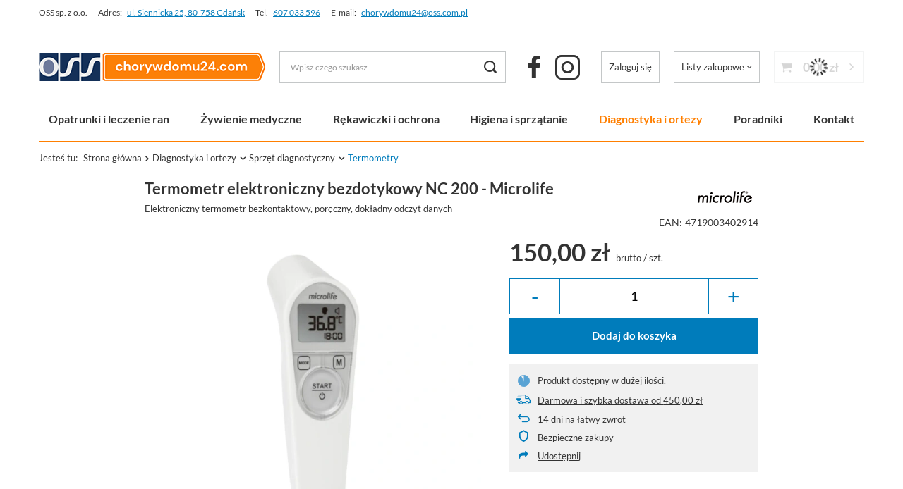

--- FILE ---
content_type: text/html; charset=utf-8
request_url: https://chorywdomu24.com/product-pol-3873-Termometr-elektroniczny-bezdotykowy-NC-200-Microlife.html
body_size: 40315
content:
<!DOCTYPE html>
<html lang="pl" class="--freeShipping --vat --gross " ><head><meta name='viewport' content='user-scalable=no, initial-scale = 1.0, maximum-scale = 1.0, width=device-width, viewport-fit=cover'/> <link rel="preload" crossorigin="anonymous" as="font" href="/gfx/standards/fontello.woff?v=2"><meta http-equiv="Content-Type" content="text/html; charset=utf-8"><meta http-equiv="X-UA-Compatible" content="IE=edge"><title>Termometr elektroniczny bezdotykowy NC 200 Microlife</title><meta name="keywords" content=""><meta name="description" content="Elektroniczny termometr bezkontaktowy, poręczny, dokładny odczyt danych"><link rel="icon" href="/gfx/pol/favicon.png"><meta name="theme-color" content="#007cbb"><meta name="msapplication-navbutton-color" content="#007cbb"><meta name="apple-mobile-web-app-status-bar-style" content="#007cbb"><link rel="preload stylesheet" as="style" href="/gfx/pol/style.css.gzip?r=1765284506"><link rel="preload stylesheet" as="style" href="/data/include/cms/style-dla-fontow/cms_custom.css"><script>var app_shop={urls:{prefix:'data="/gfx/'.replace('data="', '')+'pol/',graphql:'/graphql/v1/'},vars:{priceType:'gross',priceTypeVat:true,productDeliveryTimeAndAvailabilityWithBasket:false,geoipCountryCode:'US',currency:{id:'PLN',symbol:'zł',country:'pl',format:'###,##0.00',beforeValue:false,space:true,decimalSeparator:',',groupingSeparator:' '},language:{id:'pol',symbol:'pl',name:'Polski'},},txt:{priceTypeText:' brutto',},fn:{},fnrun:{},files:[],graphql:{}};const getCookieByName=(name)=>{const value=`; ${document.cookie}`;const parts = value.split(`; ${name}=`);if(parts.length === 2) return parts.pop().split(';').shift();return false;};if(getCookieByName('freeeshipping_clicked')){document.documentElement.classList.remove('--freeShipping');}if(getCookieByName('rabateCode_clicked')){document.documentElement.classList.remove('--rabateCode');}function hideClosedBars(){const closedBarsArray=JSON.parse(localStorage.getItem('closedBars'))||[];if(closedBarsArray.length){const styleElement=document.createElement('style');styleElement.textContent=`${closedBarsArray.map((el)=>`#${el}`).join(',')}{display:none !important;}`;document.head.appendChild(styleElement);}}hideClosedBars();</script><meta name="robots" content="index,follow"><meta name="rating" content="general"><meta name="Author" content="OSS spółka z o.o. na bazie IdoSell (www.idosell.com/shop)."><meta property="fb:admins" content="cf1f19116452714245dfb850ec157aa4"><meta property="fb:app_id" content="267934613308333">
<!-- Begin LoginOptions html -->

<style>
#client_new_social .service_item[data-name="service_Apple"]:before, 
#cookie_login_social_more .service_item[data-name="service_Apple"]:before,
.oscop_contact .oscop_login__service[data-service="Apple"]:before {
    display: block;
    height: 2.6rem;
    content: url('/gfx/standards/apple.svg?r=1743165583');
}
.oscop_contact .oscop_login__service[data-service="Apple"]:before {
    height: auto;
    transform: scale(0.8);
}
#client_new_social .service_item[data-name="service_Apple"]:has(img.service_icon):before,
#cookie_login_social_more .service_item[data-name="service_Apple"]:has(img.service_icon):before,
.oscop_contact .oscop_login__service[data-service="Apple"]:has(img.service_icon):before {
    display: none;
}
</style>

<!-- End LoginOptions html -->

<!-- Open Graph -->
<meta property="og:type" content="website"><meta property="og:url" content="https://chorywdomu24.com/product-pol-3873-Termometr-elektroniczny-bezdotykowy-NC-200-Microlife.html
"><meta property="og:title" content="Termometr elektroniczny bezdotykowy NC 200 - Microlife"><meta property="og:description" content="Elektroniczny termometr bezkontaktowy, poręczny, dokładny odczyt danych"><meta property="og:site_name" content="OSS spółka z o.o."><meta property="og:locale" content="pl_PL"><meta property="og:image" content="https://chorywdomu24.com/hpeciai/7d81a6f14732cfef1dfb90f318db8ed4/pol_pl_Termometr-elektroniczny-bezdotykowy-NC-200-Microlife-3873_1.webp"><meta property="og:image:width" content="420"><meta property="og:image:height" content="420"><link rel="manifest" href="https://chorywdomu24.com/data/include/pwa/2/manifest.json?t=3"><meta name="apple-mobile-web-app-capable" content="yes"><meta name="apple-mobile-web-app-status-bar-style" content="black"><meta name="apple-mobile-web-app-title" content="chorywdomu24.com"><link rel="apple-touch-icon" href="/data/include/pwa/2/icon-128.png"><link rel="apple-touch-startup-image" href="/data/include/pwa/2/logo-512.png" /><meta name="msapplication-TileImage" content="/data/include/pwa/2/icon-144.png"><meta name="msapplication-TileColor" content="#2F3BA2"><meta name="msapplication-starturl" content="/"><script type="application/javascript">var _adblock = true;</script><script async src="/data/include/advertising.js"></script><script type="application/javascript">var statusPWA = {
                online: {
                    txt: "Połączono z internetem",
                    bg: "#5fa341"
                },
                offline: {
                    txt: "Brak połączenia z internetem",
                    bg: "#eb5467"
                }
            }</script><script async type="application/javascript" src="/ajax/js/pwa_online_bar.js?v=1&r=6"></script><script >
window.dataLayer = window.dataLayer || [];
window.gtag = function gtag() {
dataLayer.push(arguments);
}
gtag('consent', 'default', {
'ad_storage': 'denied',
'analytics_storage': 'denied',
'ad_personalization': 'denied',
'ad_user_data': 'denied',
'wait_for_update': 500
});

gtag('set', 'ads_data_redaction', true);
</script><script id="iaiscript_1" data-requirements="W10=" data-ga4_sel="ga4script">
window.iaiscript_1 = `<${'script'}  class='google_consent_mode_update'>
gtag('consent', 'update', {
'ad_storage': 'granted',
'analytics_storage': 'granted',
'ad_personalization': 'granted',
'ad_user_data': 'granted'
});
</${'script'}>`;
</script>
<!-- End Open Graph -->

<link rel="canonical" href="https://chorywdomu24.com/product-pol-3873-Termometr-elektroniczny-bezdotykowy-NC-200-Microlife.html" />

                <!-- Global site tag (gtag.js) -->
                <script  async src="https://www.googletagmanager.com/gtag/js?id=G-NTY2Y6F0EE"></script>
                <script >
                    window.dataLayer = window.dataLayer || [];
                    window.gtag = function gtag(){dataLayer.push(arguments);}
                    gtag('js', new Date());
                    
                    gtag('config', 'G-NTY2Y6F0EE');

                </script>
                            <!-- Google Tag Manager -->
                    <script >(function(w,d,s,l,i){w[l]=w[l]||[];w[l].push({'gtm.start':
                    new Date().getTime(),event:'gtm.js'});var f=d.getElementsByTagName(s)[0],
                    j=d.createElement(s),dl=l!='dataLayer'?'&l='+l:'';j.async=true;j.src=
                    'https://www.googletagmanager.com/gtm.js?id='+i+dl;f.parentNode.insertBefore(j,f);
                    })(window,document,'script','dataLayer','GTM-TM4GHLPL');</script>
            <!-- End Google Tag Manager -->
<!-- Begin additional html or js -->


<!--91|2|59-->
<style type="text/css">

/*---------mobile dipslay class----------*/
@media (max-width: 750px)  {.nonmobileview1 {display:none;}}
.mobileview1 {display:none;}
@media (max-width: 750px)  {.mobileview1 {display:block;}}

/*------global css-----*/
.ramkate {padding:20px; line-height:24px; border:1px solid #007fc0; text-align: justify; font-size:12pt; font-family: tahoma, arial, helvetica, sans-serif; color: #007fc0; margin-bottom:24px;}

/*karta produktu - opisy*/
.skroconyopis {color:#007fc0; padding:0px;}
div.ramkaopisu  {border:solid 1px #007fc0; padding:10px;margin-bottom:28px;left:28px;}

</style>
<!--3|2|3| modified: 2025-01-24 10:11:58-->
<!-- Meta Pixel Code -->
<script>
!function(f,b,e,v,n,t,s)
{if(f.fbq)return;n=f.fbq=function(){n.callMethod?
n.callMethod.apply(n,arguments):n.queue.push(arguments)};
if(!f._fbq)f._fbq=n;n.push=n;n.loaded=!0;n.version='2.0';
n.queue=[];t=b.createElement(e);t.async=!0;
t.src=v;s=b.getElementsByTagName(e)[0];
s.parentNode.insertBefore(t,s)}(window, document,'script',
'https://connect.facebook.net/en_US/fbevents.js');
fbq('init', '581529747984684');
fbq('track', 'PageView');
</script>
<noscript><img height="1" width="1" style="display:none"
src="https://www.facebook.com/tr?id=581529747984684&ev=PageView&noscript=1"
/></noscript>
<!-- End Meta Pixel Code -->
<!--130|2|72-->
<!-- POCZĄTEK kodu MerchantWidget -->

<script id='merchantWidgetScript'

        src="https://www.gstatic.com/shopping/merchant/merchantwidget.js"

        defer>

</script>

<script type="text/javascript">

  merchantWidgetScript.addEventListener('load', function () {

    merchantwidget.start({

     position: 'LEFT_BOTTOM',

      sideMargin: 21,

      bottomMargin: 33,

      mobileSideMargin: 11,

      mobileBottomMargin: 19

   });

  });

</script>

<!-- KONIEC kocu MerchantWidget -->

<!-- End additional html or js -->
                <script>
                if (window.ApplePaySession && window.ApplePaySession.canMakePayments()) {
                    var applePayAvailabilityExpires = new Date();
                    applePayAvailabilityExpires.setTime(applePayAvailabilityExpires.getTime() + 2592000000); //30 days
                    document.cookie = 'applePayAvailability=yes; expires=' + applePayAvailabilityExpires.toUTCString() + '; path=/;secure;'
                    var scriptAppleJs = document.createElement('script');
                    scriptAppleJs.src = "/ajax/js/apple.js?v=3";
                    if (document.readyState === "interactive" || document.readyState === "complete") {
                          document.body.append(scriptAppleJs);
                    } else {
                        document.addEventListener("DOMContentLoaded", () => {
                            document.body.append(scriptAppleJs);
                        });  
                    }
                } else {
                    document.cookie = 'applePayAvailability=no; path=/;secure;'
                }
                </script>
                <script>let paypalDate = new Date();
                    paypalDate.setTime(paypalDate.getTime() + 86400000);
                    document.cookie = 'payPalAvailability_PLN=-1; expires=' + paypalDate.getTime() + '; path=/; secure';
                </script><link rel="preload" as="image" href="/hpeciai/bcbe8adc7216213a6de2a9d111753abd/pol_pm_Termometr-elektroniczny-bezdotykowy-NC-200-Microlife-3873_1.webp"><style>
							#photos_slider[data-skeleton] .photos__link:before {
								padding-top: calc(600/600* 100%);
							}
							@media (min-width: 979px) {.photos__slider[data-skeleton] .photos__figure:not(.--nav):first-child .photos__link {
								max-height: 600px;
							}}
						</style></head><body>
<!-- Begin additional html or js -->


<!--101|2|68| modified: 2025-06-30 15:53:48-->
<script>const additionalBestsellers = [8815, 8816];
const additionalBestsellersPosition = 2;</script>

<!-- End additional html or js -->
<div id="container" class="projector_page container max-width-1200"><header class=" commercial_banner"><script class="ajaxLoad">app_shop.vars.vat_registered="true";app_shop.vars.currency_format="###,##0.00";app_shop.vars.currency_before_value=false;app_shop.vars.currency_space=true;app_shop.vars.symbol="zł";app_shop.vars.id="PLN";app_shop.vars.baseurl="http://chorywdomu24.com/";app_shop.vars.sslurl="https://chorywdomu24.com/";app_shop.vars.curr_url="%2Fproduct-pol-3873-Termometr-elektroniczny-bezdotykowy-NC-200-Microlife.html";var currency_decimal_separator=',';var currency_grouping_separator=' ';app_shop.vars.blacklist_extension=["exe","com","swf","js","php"];app_shop.vars.blacklist_mime=["application/javascript","application/octet-stream","message/http","text/javascript","application/x-deb","application/x-javascript","application/x-shockwave-flash","application/x-msdownload"];app_shop.urls.contact="/contact-pol.html";</script><div id="viewType" style="display:none"></div><div id="main_banner1"><div class="main_banner_wrapper"><div><div class="top_contact">
    <div class="top_contact__wrapper --name">
        <span class="top_contact__text">OSS sp. z o.o.</span>
    </div>
    <div class="top_contact__wrapper --address">
        <span class="top_contact__text">Adres:</span>
        <a class="top_contact__link" href="https://g.co/kgs/F9T2YcJ">ul. Siennicka 25, 80-758 Gdańsk</a>
    </div>
    <div class="top_contact__wrapper --phone">
        <span class="top_contact__text">Tel.</span>
        <a class="top_contact__link" href="tel:+48607033596">607 033 596</a>
    </div>
    <div class="top_contact__wrapper --email">
        <span class="top_contact__text">E-mail:</span>
        <a class="top_contact__link" href="mailto:chorywdomu24@oss.com.pl">chorywdomu24@oss.com.pl</a>
    </div>
</div></div></div></div><div id="logo" class="d-flex align-items-center" data-bg="/data/gfx/mask/pol/1645606706.jpg"><a href="/" target="_self"><img src="/data/gfx/mask/pol/logo_2_big.webp" alt="Chory w Domu 24" width="321" height="40"></a></div><form action="https://chorywdomu24.com/search.php" method="get" id="menu_search" class="menu_search"><a href="#showSearchForm" class="menu_search__mobile"></a><div class="menu_search__block"><div class="menu_search__item --input"><input class="menu_search__input" type="text" name="text" autocomplete="off" placeholder="Wpisz czego szukasz"><button class="menu_search__submit" type="submit"></button></div><div class="menu_search__item --results search_result"></div></div></form><div class="social_media_top d-none d-md-block"><a target="_blank" href="https://www.facebook.com/chorywdomu24" class="social_media_top__item --facebook"></a><a target="_blank" href="https://www.instagram.com/chorywdomu24" class="social_media_top__item --instagram"></a></div><div id="menu_settings" class="align-items-center justify-content-center justify-content-lg-end"><div id="menu_additional"><a class="account_link" href="https://chorywdomu24.com/login.php">Zaloguj się</a><div class="shopping_list_top" data-empty="true"><a href="https://chorywdomu24.com/pl/shoppinglist/" class="wishlist_link slt_link --empty">Listy zakupowe</a><div class="slt_lists"><ul class="slt_lists__nav"><li class="slt_lists__nav_item" data-list_skeleton="true" data-list_id="true" data-shared="true"><a class="slt_lists__nav_link" data-list_href="true"><span class="slt_lists__nav_name" data-list_name="true"></span><span class="slt_lists__count" data-list_count="true">0</span></a></li><li class="slt_lists__nav_item --empty"><a class="slt_lists__nav_link --empty" href="https://chorywdomu24.com/pl/shoppinglist/"><span class="slt_lists__nav_name" data-list_name="true">Lista zakupowa</span><span class="slt_lists__count" data-list_count="true">0</span></a></li></ul></div></div></div></div><div class="shopping_list_top_mobile d-none" data-empty="true"><a href="https://chorywdomu24.com/pl/shoppinglist/" class="sltm_link --empty"></a></div><div class="sl_choose sl_dialog"><div class="sl_choose__wrapper sl_dialog__wrapper"><div class="sl_choose__item --top sl_dialog_close mb-2"><strong class="sl_choose__label">Zapisz na liście zakupowej</strong></div><div class="sl_choose__item --lists" data-empty="true"><div class="sl_choose__list f-group --radio m-0 d-md-flex align-items-md-center justify-content-md-between" data-list_skeleton="true" data-list_id="true" data-shared="true"><input type="radio" name="add" class="sl_choose__input f-control" id="slChooseRadioSelect" data-list_position="true"><label for="slChooseRadioSelect" class="sl_choose__group_label f-label py-4" data-list_position="true"><span class="sl_choose__sub d-flex align-items-center"><span class="sl_choose__name" data-list_name="true"></span><span class="sl_choose__count" data-list_count="true">0</span></span></label><button type="button" class="sl_choose__button --desktop btn --solid">Zapisz</button></div></div><div class="sl_choose__item --create sl_create mt-4"><a href="#new" class="sl_create__link  align-items-center">Stwórz nową listę zakupową</a><form class="sl_create__form align-items-center"><div class="sl_create__group f-group --small mb-0"><input type="text" class="sl_create__input f-control" required="required"><label class="sl_create__label f-label">Nazwa nowej listy</label></div><button type="submit" class="sl_create__button btn --solid ml-2 ml-md-3">Utwórz listę</button></form></div><div class="sl_choose__item --mobile mt-4 d-flex justify-content-center d-md-none"><button class="sl_choose__button --mobile btn --solid --large">Zapisz</button></div></div></div><div id="menu_basket" class="topBasket --skeleton"><a class="topBasket__sub" href="/basketedit.php"><span class="badge badge-info"></span><strong class="topBasket__price">0,00 zł</strong></a><div class="topBasket__details --products" style="display: none;"><div class="topBasket__block --labels"><label class="topBasket__item --name">Produkt</label><label class="topBasket__item --sum">Ilość</label><label class="topBasket__item --prices">Cena</label></div><div class="topBasket__block --products"></div><a href="/basketedit.php" class="topBasket__go_to_basket btn --solid --small">
							Przejdź do koszyka
						</a></div><div class="topBasket__details --shipping" style="display: none;"><span class="topBasket__name">Koszt dostawy od</span><span id="shipppingCost"></span></div><div class="topBasket__details --free_shipping"><div class="topBasket__cheaper_shipping"><span class="topBasket__name">Do tańszej wysyłki brakuje Ci</span>: <strong class="topBasket__value">250 zł</strong>, </div><div class="topBasket__free_shipping"><span class="topBasket__name">a do darmowej</span>: <strong class="topBasket__value">450,00 zł</strong></div></div><script>
						app_shop.vars.cache_html = true;
					</script></div><div class="topBasket__details --free_shipping_mobile d-md-none"><div class="topBasket__cheaper_shipping"><span class="topBasket__name">Do tańszej wysyłki brakuje Ci</span>:<strong class="topBasket__value">250 zł</strong>, </div><div class="topBasket__free_shipping"><span class="topBasket__name">a do darmowej</span>:<strong class="topBasket__value">450,00 zł</strong></div></div><nav id="menu_categories3" class="wide"><button type="button" class="navbar-toggler"><i class="icon-reorder"></i><span class="navbar-toggler-text">Menu</span></button><div class="navbar-collapse" id="menu_navbar3"><ul class="navbar-nav mx-md-n2"><li class="nav-item"><a  href="/pol_m_Opatrunki-i-leczenie-ran-2425.html" target="_self" title="Opatrunki i leczenie ran" class="nav-link nav-gfx" ><img alt="Opatrunki i leczenie ran" title="Opatrunki i leczenie ran" src="/data/gfx/pol/navigation/2_3_i_2425.webp"><span class="gfx_lvl_1 d-none">Opatrunki i leczenie ran</span></a><ul class="navbar-subnav"><li class="nav-item --open"><a  href="/pol_m_Opatrunki-i-leczenie-ran_Opatrunki-wedlug-zastosowania-2631.html" target="_self" title="Opatrunki według zastosowania" class="nav-link nav-gfx noevent" ><img class="gfx_lvl_2" alt="Opatrunki według zastosowania" title="Opatrunki według zastosowania" src="/data/gfx/pol/navigation/2_3_i_2631.webp"><span class="gfx_lvl_2 d-none">Opatrunki według zastosowania</span></a><ul class="navbar-subsubnav more"><li class="nav-item"><a  href="/pol_m_Opatrunki-i-leczenie-ran_Opatrunki-wedlug-zastosowania_opatrunki-kontaktowe-2633.html" target="_self" title="opatrunki kontaktowe" class="nav-link nav-gfx" ><img class="gfx_lvl_3" alt="opatrunki kontaktowe" title="opatrunki kontaktowe" src="/data/gfx/pol/navigation/2_3_i_2633.webp"><span class="gfx_lvl_3 d-none">opatrunki kontaktowe</span></a></li><li class="nav-item"><a  href="/pol_m_Opatrunki-i-leczenie-ran_Opatrunki-wedlug-zastosowania_opatrunki-chlonne-2632.html" target="_self" title="opatrunki chłonne" class="nav-link" >opatrunki chłonne</a></li><li class="nav-item"><a  href="/pol_m_Opatrunki-i-leczenie-ran_Opatrunki-wedlug-zastosowania_opatrunki-przeciwbakteryjne-2586.html" target="_self" title="opatrunki przeciwbakteryjne" class="nav-link" >opatrunki przeciwbakteryjne</a></li><li class="nav-item"><a  href="/pol_m_Opatrunki-i-leczenie-ran_Opatrunki-wedlug-zastosowania_opatrunki-do-oczyszczania-ran-2575.html" target="_self" title="opatrunki do oczyszczania ran" class="nav-link" >opatrunki do oczyszczania ran</a></li><li class="nav-item"><a  href="/pol_m_Opatrunki-i-leczenie-ran_Opatrunki-wedlug-zastosowania_opatrunki-mocujace-wtorne-2588.html" target="_self" title="opatrunki mocujące (wtórne)" class="nav-link" >opatrunki mocujące (wtórne)</a></li><li class="nav-item"><a  href="/pol_m_Opatrunki-i-leczenie-ran_Opatrunki-wedlug-zastosowania_plastry-szewne-2634.html" target="_self" title="plastry szewne" class="nav-link" >plastry szewne</a></li><li class="nav-item"><a  href="/pol_m_Opatrunki-i-leczenie-ran_Opatrunki-wedlug-zastosowania_opatrunki-indywidualne-taktyczne-2636.html" target="_self" title="opatrunki indywidualne (taktyczne)" class="nav-link" >opatrunki indywidualne (taktyczne)</a></li><li class="nav-item"><a  href="/pol_m_Opatrunki-i-leczenie-ran_Opatrunki-wedlug-zastosowania_opatrunki-chlodzace-rozgrzewajace-2637.html" target="_self" title="opatrunki chłodzące / rozgrzewające" class="nav-link" >opatrunki chłodzące / rozgrzewające</a></li><li class="nav-item"><a  href="/pol_m_Opatrunki-i-leczenie-ran_Opatrunki-wedlug-zastosowania_plastry-ze-srebrem-na-rany-z-infekcja-2579.html" target="_self" title="plastry ze srebrem na rany z infekcją" class="nav-link" >plastry ze srebrem na rany z infekcją</a></li><li class="nav-item"><a  href="/pol_m_Opatrunki-i-leczenie-ran_Opatrunki-wedlug-zastosowania_opatrunki-hemostatyczne-2638.html" target="_self" title="opatrunki hemostatyczne" class="nav-link" >opatrunki hemostatyczne</a></li><li class="nav-item"><a  href="/pol_m_Opatrunki-i-leczenie-ran_Opatrunki-wedlug-zastosowania_opatrunki-neutralizujace-zapach-2667.html" target="_self" title="opatrunki neutralizujące zapach" class="nav-link" >opatrunki neutralizujące zapach</a></li><li class="nav-item"><a  href="/pol_m_Opatrunki-i-leczenie-ran_Opatrunki-wedlug-zastosowania_Leczenie-ran-ostrych-skaleczen-2428.html" target="_self" title="Leczenie ran ostrych (skaleczeń)" class="nav-link" >Leczenie ran ostrych (skaleczeń)</a></li><li class="nav-item"><a  href="/pol_m_Opatrunki-i-leczenie-ran_Opatrunki-wedlug-zastosowania_Leczenie-ran-przewleklych-2427.html" target="_self" title="Leczenie ran przewlekłych" class="nav-link" >Leczenie ran przewlekłych</a></li><li class="nav-item" data-expandable="true"><a  href="/pol_m_Opatrunki-i-leczenie-ran_Opatrunki-wedlug-zastosowania_opatrunki-specjalistyczne-2665.html" target="_self" title="opatrunki specjalistyczne" class="nav-link" >opatrunki specjalistyczne</a><ul class="navbar-subsubsubnav"><li class="nav-item"><a  href="/pol_m_Opatrunki-i-leczenie-ran_Opatrunki-wedlug-zastosowania_opatrunki-specjalistyczne_Opatrunki-na-rany-z-duzym-wysiekiem-2666.html" target="_self" title="Opatrunki na rany z dużym wysiękiem" class="nav-link" >Opatrunki na rany z dużym wysiękiem</a></li><li class="nav-item"><a  href="/pol_m_Opatrunki-i-leczenie-ran_Opatrunki-wedlug-zastosowania_opatrunki-specjalistyczne_Opatrunki-na-trudno-gojace-sie-rany-2585.html" target="_self" title="Opatrunki na trudno gojące się rany" class="nav-link" >Opatrunki na trudno gojące się rany</a></li><li class="nav-item"><a  href="/pol_m_Opatrunki-i-leczenie-ran_Opatrunki-wedlug-zastosowania_opatrunki-specjalistyczne_Opatrunki-na-rany-z-martwica-2580.html" target="_self" title="Opatrunki na rany z martwicą" class="nav-link" >Opatrunki na rany z martwicą</a></li><li class="nav-item"><a  href="/pol_m_Opatrunki-i-leczenie-ran_Opatrunki-wedlug-zastosowania_opatrunki-specjalistyczne_Opatrunki-na-zmiany-skorne-maceracja-lub-rumien-2587.html" target="_self" title="Opatrunki na zmiany skórne - maceracja lub rumień" class="nav-link" >Opatrunki na zmiany skórne - maceracja lub rumień</a></li><li class="nav-item"><a  href="/pol_m_Opatrunki-i-leczenie-ran_Opatrunki-wedlug-zastosowania_opatrunki-specjalistyczne_Opatrunki-na-rany-cukrzycowe-2584.html" target="_self" title="Opatrunki na rany cukrzycowe" class="nav-link" >Opatrunki na rany cukrzycowe</a></li><li class="nav-item"><a  href="/pol_m_Opatrunki-i-leczenie-ran_Opatrunki-wedlug-zastosowania_opatrunki-specjalistyczne_Opatrunki-na-owrzodzenia-podudzi-2669.html" target="_self" title="Opatrunki na owrzodzenia podudzi" class="nav-link" >Opatrunki na owrzodzenia podudzi</a></li></ul><span class="expand_subcategories"></span></li><li class="nav-item --extend"><a href="" class="nav-link" txt_alt="- Zwiń">+ Rozwiń</a></li></ul></li><li class="nav-item"><a  href="/pol_m_Opatrunki-i-leczenie-ran_Opatrunki-wedlug-skladu-2639.html" target="_self" title="Opatrunki według składu" class="nav-link nav-gfx noevent" ><img class="gfx_lvl_2" alt="Opatrunki według składu" title="Opatrunki według składu" src="/data/gfx/pol/navigation/2_3_i_2639.webp"><span class="gfx_lvl_2 d-none">Opatrunki według składu</span></a><ul class="navbar-subsubnav"><li class="nav-item"><a  href="/pol_m_Opatrunki-i-leczenie-ran_Opatrunki-wedlug-skladu_alginianowe-2640.html" target="_self" title="alginianowe" class="nav-link" >alginianowe</a></li><li class="nav-item"><a  href="/pol_m_Opatrunki-i-leczenie-ran_Opatrunki-wedlug-skladu_foliowe-2641.html" target="_self" title="foliowe" class="nav-link" >foliowe</a></li><li class="nav-item"><a  href="/pol_m_Opatrunki-i-leczenie-ran_Opatrunki-wedlug-skladu_hydrokoloidowe-2642.html" target="_self" title="hydrokoloidowe" class="nav-link" >hydrokoloidowe</a></li><li class="nav-item"><a  href="/pol_m_Opatrunki-i-leczenie-ran_Opatrunki-wedlug-skladu_hydrowlokniste-2643.html" target="_self" title="hydrowłókniste" class="nav-link" >hydrowłókniste</a></li><li class="nav-item"><a  href="/pol_m_Opatrunki-i-leczenie-ran_Opatrunki-wedlug-skladu_hydrozelowe-2644.html" target="_self" title="hydrożelowe" class="nav-link" >hydrożelowe</a></li><li class="nav-item"><a  href="/pol_m_Opatrunki-i-leczenie-ran_Opatrunki-wedlug-skladu_hemostatyczne-2645.html" target="_self" title="hemostatyczne" class="nav-link" >hemostatyczne</a></li><li class="nav-item"><a  href="/pol_m_Opatrunki-i-leczenie-ran_Opatrunki-wedlug-skladu_piankowe-2646.html" target="_self" title="piankowe" class="nav-link" >piankowe</a></li><li class="nav-item"><a  href="/pol_m_Opatrunki-i-leczenie-ran_Opatrunki-wedlug-skladu_silikonowe-2733.html" target="_self" title="silikonowe" class="nav-link" >silikonowe</a></li></ul></li><li class="nav-item"><a  href="/pol_m_Opatrunki-i-leczenie-ran_Bandaze-2440.html" target="_self" title="Bandaże" class="nav-link" >Bandaże</a><ul class="navbar-subsubnav"><li class="nav-item"><a  href="/pol_m_Opatrunki-i-leczenie-ran_Bandaze_Opaski-i-bandaze-elastyczne-2744.html" target="_self" title="Opaski i bandaże elastyczne" class="nav-link" >Opaski i bandaże elastyczne</a></li><li class="nav-item"><a  href="/pol_m_Opatrunki-i-leczenie-ran_Bandaze_Opaski-i-bandaze-tkane-i-dziane-2745.html" target="_self" title="Opaski i bandaże tkane i dziane" class="nav-link" >Opaski i bandaże tkane i dziane</a></li></ul></li><li class="nav-item"><a  href="/pol_m_Opatrunki-i-leczenie-ran_Kompresy-gaziki-plastry-2766.html" target="_self" title="Kompresy, gaziki, plastry" class="nav-link" >Kompresy, gaziki, plastry</a><ul class="navbar-subsubnav"><li class="nav-item"><a  href="/pol_m_Opatrunki-i-leczenie-ran_Kompresy-gaziki-plastry_Kompresy-2439.html" target="_self" title="Kompresy" class="nav-link" >Kompresy</a></li><li class="nav-item"><a  href="/pol_m_Opatrunki-i-leczenie-ran_Kompresy-gaziki-plastry_Gaziki-2438.html" target="_self" title="Gaziki" class="nav-link" >Gaziki</a></li><li class="nav-item"><a  href="/pol_m_Opatrunki-i-leczenie-ran_Kompresy-gaziki-plastry_Plastry-i-przylepce-2648.html" target="_self" title="Plastry i przylepce" class="nav-link" >Plastry i przylepce</a></li></ul></li><li class="nav-item"><a  href="/pol_m_Opatrunki-i-leczenie-ran_Leczenie-odlezyn-2426.html" target="_self" title="Leczenie odleżyn" class="nav-link noevent" >Leczenie odleżyn</a><ul class="navbar-subsubnav"><li class="nav-item"><a  href="/pol_m_Opatrunki-i-leczenie-ran_Leczenie-odlezyn_Opatrunki-i-srodki-na-owrzodzenia-2668.html" target="_self" title="Opatrunki i środki na owrzodzenia" class="nav-link" >Opatrunki i środki na owrzodzenia</a></li><li class="nav-item"><a  href="/pol_m_Opatrunki-i-leczenie-ran_Leczenie-odlezyn_Opatrunki-na-odlezyny-2573.html" target="_self" title="Opatrunki na odleżyny" class="nav-link noevent" >Opatrunki na odleżyny</a></li><li class="nav-item"><a  href="/pol_m_Opatrunki-i-leczenie-ran_Leczenie-odlezyn_Kremy-i-masci-na-rany-2576.html" target="_self" title="Kremy i maści na rany" class="nav-link" >Kremy i maści na rany</a></li><li class="nav-item"><a  href="/pol_m_Opatrunki-i-leczenie-ran_Leczenie-odlezyn_Plastry-ze-srebrem-na-odlezyny-z-infekcja-2572.html" target="_self" title="Plastry ze srebrem na odleżyny z infekcją" class="nav-link" >Plastry ze srebrem na odleżyny z infekcją</a></li><li class="nav-item"><a  href="https://chorywdomu24.com/product-pol-2999-Materac-przeciwodlezynowy-babelkowy-z-kompresorem.html" target="_self" title="Materac przeciwodleżynowy" class="nav-link" >Materac przeciwodleżynowy</a></li></ul></li><li class="nav-item empty"><a  href="/pol_m_Opatrunki-i-leczenie-ran_Odkazanie-ran-i-pielegnacja-2429.html" target="_self" title="Odkażanie ran i pielęgnacja" class="nav-link" >Odkażanie ran i pielęgnacja</a></li><li class="nav-item empty"><a  href="/pol_m_Opatrunki-i-leczenie-ran_Terapia-podcisnieniowa-2635.html" target="_self" title="Terapia podciśnieniowa" class="nav-link" >Terapia podciśnieniowa</a></li><li class="nav-item empty"><a  href="/pol_m_Opatrunki-i-leczenie-ran_Kompresjoterapia-2431.html" target="_self" title="Kompresjoterapia" class="nav-link" >Kompresjoterapia</a></li><li class="nav-item empty"><a  href="/pol_m_Opatrunki-i-leczenie-ran_Podkolanowki-uciskowe-2432.html" target="_self" title="Podkolanówki uciskowe" class="nav-link" >Podkolanówki uciskowe</a></li><li class="nav-item empty"><a  href="/pol_m_Opatrunki-i-leczenie-ran_Apteczki-2435.html" target="_self" title="Apteczki" class="nav-link" >Apteczki</a></li><li class="gfx_wrapper d-none d-md-block"></ul></li><li class="nav-item"><a  href="/pol_m_Zywienie-medyczne-2424.html" target="_self" title="Żywienie medyczne" class="nav-link nav-gfx" ><img alt="Żywienie medyczne" title="Żywienie medyczne" src="/data/gfx/pol/navigation/2_3_i_2424.webp"><span class="gfx_lvl_1 d-none">Żywienie medyczne</span></a><ul class="navbar-subnav"><li class="nav-item empty"><a  href="/pol_m_Zywienie-medyczne_Diety-doustne-2286.html" target="_self" title="Diety doustne" class="nav-link" >Diety doustne</a></li><li class="nav-item empty"><a  href="/pol_m_Zywienie-medyczne_Diety-w-proszku-2290.html" target="_self" title="Diety w proszku" class="nav-link" >Diety w proszku</a></li><li class="nav-item empty"><a  href="/pol_m_Zywienie-medyczne_Diety-dojelitowe-2287.html" target="_self" title="Diety dojelitowe" class="nav-link" >Diety dojelitowe</a></li><li class="nav-item empty"><a  href="/pol_m_Zywienie-medyczne_Sondy-zglebniki-i-akcesoria-zywieniowe-2288.html" target="_self" title="Sondy, zgłębniki i akcesoria żywieniowe" class="nav-link" >Sondy, zgłębniki i akcesoria żywieniowe</a></li><li class="nav-item empty"><a  href="/pol_m_Zywienie-medyczne_Strzykawki-do-insuliny-2649.html" target="_self" title="Strzykawki do insuliny" class="nav-link" >Strzykawki do insuliny</a></li><li class="gfx_wrapper d-none d-md-block"></ul></li><li class="nav-item"><a  href="/pol_m_Rekawiczki-i-ochrona-2628.html" target="_self" title="Rękawiczki i ochrona" class="nav-link" >Rękawiczki i ochrona</a><ul class="navbar-subnav"><li class="nav-item --open"><a  href="/pol_m_Rekawiczki-i-ochrona_Rekawiczki-2659.html" target="_self" title="Rękawiczki" class="nav-link noevent" >Rękawiczki</a><ul class="navbar-subsubnav"><li class="nav-item"><a  href="/pol_m_Rekawiczki-i-ochrona_Rekawiczki_Rekawiczki-jednorazowe-diagnostyczne-2448.html" target="_self" title="Rękawiczki jednorazowe diagnostyczne" class="nav-link" >Rękawiczki jednorazowe diagnostyczne</a></li><li class="nav-item"><a  href="/pol_m_Rekawiczki-i-ochrona_Rekawiczki_Rekawiczki-chirurgiczne-sterylne-2606.html" target="_self" title="Rękawiczki chirurgiczne (sterylne)" class="nav-link" >Rękawiczki chirurgiczne (sterylne)</a></li></ul></li><li class="nav-item"><a  href="/pol_m_Rekawiczki-i-ochrona_Odziez-i-ochrona-osobista-2660.html" target="_self" title="Odzież i ochrona osobista" class="nav-link" >Odzież i ochrona osobista</a><ul class="navbar-subsubnav"><li class="nav-item"><a  href="/pol_m_Rekawiczki-i-ochrona_Odziez-i-ochrona-osobista_Maseczki-2451.html" target="_self" title="Maseczki" class="nav-link" >Maseczki</a></li><li class="nav-item"><a  href="/pol_m_Rekawiczki-i-ochrona_Odziez-i-ochrona-osobista_Odziez-i-oslony-dla-pacjenta-2652.html" target="_self" title="Odzież i osłony dla pacjenta" class="nav-link" >Odzież i osłony dla pacjenta</a></li><li class="nav-item"><a  href="/pol_m_Rekawiczki-i-ochrona_Odziez-i-ochrona-osobista_Ubrania-zabiegowe-i-akcesoria-dla-personelu-2650.html" target="_self" title="Ubrania zabiegowe i akcesoria dla personelu" class="nav-link" >Ubrania zabiegowe i akcesoria dla personelu</a></li><li class="nav-item"><a  href="/pol_m_Rekawiczki-i-ochrona_Odziez-i-ochrona-osobista_Fartuchy-zabiegowe-2653.html" target="_self" title="Fartuchy zabiegowe" class="nav-link" >Fartuchy zabiegowe</a></li></ul></li><li class="nav-item empty"><a  href="/pol_m_Rekawiczki-i-ochrona_Przescieradla-2444.html" target="_self" title="Prześcieradła" class="nav-link" >Prześcieradła</a></li><li class="gfx_wrapper d-none d-md-block"></ul></li><li class="nav-item"><a  href="/pol_m_Higiena-i-sprzatanie-2629.html" target="_self" title="Higiena i sprzątanie" class="nav-link" >Higiena i sprzątanie</a><ul class="navbar-subnav"><li class="nav-item --open"><a  href="/pol_m_Higiena-i-sprzatanie_Dezynfekcja-2656.html" target="_self" title="Dezynfekcja" class="nav-link noevent" >Dezynfekcja</a><ul class="navbar-subsubnav"><li class="nav-item"><a  href="/pol_m_Higiena-i-sprzatanie_Dezynfekcja_Dezynfekcja-rak-i-ciala-2462.html" target="_self" title="Dezynfekcja rąk i ciała" class="nav-link" >Dezynfekcja rąk i ciała</a></li><li class="nav-item"><a  href="/pol_m_Higiena-i-sprzatanie_Dezynfekcja_Szybka-dezynfekcja-malych-powierzchni-2464.html" target="_self" title="Szybka dezynfekcja małych powierzchni" class="nav-link" >Szybka dezynfekcja małych powierzchni</a></li><li class="nav-item"><a  href="/pol_m_Higiena-i-sprzatanie_Dezynfekcja_Chusteczki-do-dezynfekcji-2611.html" target="_self" title="Chusteczki do dezynfekcji" class="nav-link" >Chusteczki do dezynfekcji</a></li><li class="nav-item"><a  href="/pol_m_Higiena-i-sprzatanie_Dezynfekcja_Dezynfekcja-podlog-i-powierzchni-wodoodpornych-2610.html" target="_self" title="Dezynfekcja podłóg i powierzchni wodoodpornych" class="nav-link" >Dezynfekcja podłóg i powierzchni wodoodpornych</a></li><li class="nav-item"><a  href="/pol_m_Higiena-i-sprzatanie_Dezynfekcja_Wanienki-do-dezynfekcji-2620.html" target="_self" title="Wanienki do dezynfekcji" class="nav-link" >Wanienki do dezynfekcji</a></li></ul></li><li class="nav-item"><a  href="/pol_m_Higiena-i-sprzatanie_Higiena-2657.html" target="_self" title="Higiena" class="nav-link noevent" >Higiena</a><ul class="navbar-subsubnav"><li class="nav-item"><a  href="/pol_m_Higiena-i-sprzatanie_Higiena_Mycie-rak-i-skory-2461.html" target="_self" title="Mycie rąk i skóry" class="nav-link" >Mycie rąk i skóry</a></li><li class="nav-item"><a  href="/pol_m_Higiena-i-sprzatanie_Higiena_Kremy-i-emulsje-2467.html" target="_self" title="Kremy i emulsje" class="nav-link" >Kremy i emulsje</a></li><li class="nav-item"><a  href="/pol_m_Higiena-i-sprzatanie_Higiena_Pielegnacja-i-higiena-pacjenta-2446.html" target="_self" title="Pielęgnacja i higiena pacjenta" class="nav-link" >Pielęgnacja i higiena pacjenta</a></li><li class="nav-item"><a  href="/pol_m_Higiena-i-sprzatanie_Higiena_Stomia-2654.html" target="_self" title="Stomia" class="nav-link" >Stomia</a></li><li class="nav-item"><a  href="/pol_m_Higiena-i-sprzatanie_Higiena_Pielegnacja-cewnika-moczowego-2492.html" target="_self" title="Pielęgnacja cewnika moczowego" class="nav-link" >Pielęgnacja cewnika moczowego</a></li><li class="nav-item"><a  href="/pol_m_Higiena-i-sprzatanie_Higiena_Pieluchomajtki-2607.html" target="_self" title="Pieluchomajtki" class="nav-link" >Pieluchomajtki</a></li><li class="nav-item"><a  href="/pol_m_Higiena-i-sprzatanie_Higiena_Worki-na-mocz-2655.html" target="_self" title="Worki na mocz" class="nav-link" >Worki na mocz</a></li><li class="nav-item"><a  href="/pol_m_Higiena-i-sprzatanie_Higiena_Dozowniki-mydla-2670.html" target="_self" title="Dozowniki mydła" class="nav-link" >Dozowniki mydła</a></li></ul></li><li class="nav-item"><a  href="/pol_m_Higiena-i-sprzatanie_Podklady-medyczne-2441.html" target="_self" title="Podkłady medyczne" class="nav-link noevent" >Podkłady medyczne</a><ul class="navbar-subsubnav"><li class="nav-item"><a  href="/pol_m_Higiena-i-sprzatanie_Podklady-medyczne_Podklady-nieprzemakalne-2442.html" target="_self" title="Podkłady nieprzemakalne" class="nav-link" >Podkłady nieprzemakalne</a></li><li class="nav-item"><a  href="/pol_m_Higiena-i-sprzatanie_Podklady-medyczne_Podklady-chlonne-2443.html" target="_self" title="Podkłady chłonne" class="nav-link" >Podkłady chłonne</a></li></ul></li><li class="nav-item"><a  href="/pol_m_Higiena-i-sprzatanie_Srodki-czystosci-2469.html" target="_self" title="Środki czystości" class="nav-link" >Środki czystości</a><ul class="navbar-subsubnav"><li class="nav-item"><a  href="/pol_m_Higiena-i-sprzatanie_Srodki-czystosci_Mycie-podlog-2470.html" target="_self" title="Mycie podłóg" class="nav-link" >Mycie podłóg</a></li><li class="nav-item"><a  href="/pol_m_Higiena-i-sprzatanie_Srodki-czystosci_Mycie-lazienki-2472.html" target="_self" title="Mycie łazienki" class="nav-link" >Mycie łazienki</a></li><li class="nav-item"><a  href="/pol_m_Higiena-i-sprzatanie_Srodki-czystosci_Mycie-toalety-2609.html" target="_self" title="Mycie toalety" class="nav-link" >Mycie toalety</a></li><li class="nav-item"><a  href="/pol_m_Higiena-i-sprzatanie_Srodki-czystosci_Mycie-kuchni-2473.html" target="_self" title="Mycie kuchni" class="nav-link" >Mycie kuchni</a></li><li class="nav-item"><a  href="/pol_m_Higiena-i-sprzatanie_Srodki-czystosci_Odswiezacze-powietrza-2477.html" target="_self" title="Odświeżacze powietrza" class="nav-link" >Odświeżacze powietrza</a></li><li class="nav-item"><a  href="/pol_m_Higiena-i-sprzatanie_Srodki-czystosci_Neutralizatory-zapachow-2612.html" target="_self" title="Neutralizatory zapachów" class="nav-link" >Neutralizatory zapachów</a></li><li class="nav-item"><a  href="/pol_m_Higiena-i-sprzatanie_Srodki-czystosci_Proszki-do-prania-2478.html" target="_self" title="Proszki do prania" class="nav-link" >Proszki do prania</a></li></ul></li><li class="nav-item"><a  href="/pol_m_Higiena-i-sprzatanie_Papiery-i-dozowniki-2474.html" target="_self" title="Papiery i dozowniki" class="nav-link noevent" >Papiery i dozowniki</a><ul class="navbar-subsubnav"><li class="nav-item"><a  href="/pol_m_Higiena-i-sprzatanie_Papiery-i-dozowniki_Reczniki-papierowe-2613.html" target="_self" title="Ręczniki papierowe" class="nav-link" >Ręczniki papierowe</a></li><li class="nav-item"><a  href="/pol_m_Higiena-i-sprzatanie_Papiery-i-dozowniki_Papier-toaletowy-2475.html" target="_self" title="Papier toaletowy" class="nav-link" >Papier toaletowy</a></li><li class="nav-item"><a  href="/pol_m_Higiena-i-sprzatanie_Papiery-i-dozowniki_Czysciwo-papierowe-2614.html" target="_self" title="Czyściwo papierowe" class="nav-link" >Czyściwo papierowe</a></li><li class="nav-item"><a  href="/pol_m_Higiena-i-sprzatanie_Papiery-i-dozowniki_Dozowniki-do-papieru-2476.html" target="_self" title="Dozowniki do papieru" class="nav-link" >Dozowniki do papieru</a></li></ul></li><li class="nav-item"><a  href="/pol_m_Higiena-i-sprzatanie_Sprzet-do-sprzatania-2479.html" target="_self" title="Sprzęt do sprzątania" class="nav-link" >Sprzęt do sprzątania</a><ul class="navbar-subsubnav"><li class="nav-item"><a  href="/pol_m_Higiena-i-sprzatanie_Sprzet-do-sprzatania_Scierki-i-gabki-2480.html" target="_self" title="Ścierki i gąbki" class="nav-link" >Ścierki i gąbki</a></li><li class="nav-item"><a  href="/pol_m_Higiena-i-sprzatanie_Sprzet-do-sprzatania_Mopy-i-kije-2481.html" target="_self" title="Mopy i kije" class="nav-link" >Mopy i kije</a></li><li class="nav-item"><a  href="/pol_m_Higiena-i-sprzatanie_Sprzet-do-sprzatania_Wozki-i-wiadra-2482.html" target="_self" title="Wózki i wiadra " class="nav-link" >Wózki i wiadra </a></li><li class="nav-item"><a  href="/pol_m_Higiena-i-sprzatanie_Sprzet-do-sprzatania_Odkurzacze-2483.html" target="_self" title="Odkurzacze" class="nav-link" >Odkurzacze</a></li><li class="nav-item"><a  href="/pol_m_Higiena-i-sprzatanie_Sprzet-do-sprzatania_Do-mycia-okien-2484.html" target="_self" title="Do mycia okien" class="nav-link" >Do mycia okien</a></li></ul></li><li class="gfx_wrapper d-none d-md-block"></ul></li><li class="nav-item"><a  href="/pol_m_Diagnostyka-i-ortezy-2658.html" target="_self" title="Diagnostyka i ortezy" class="nav-link active" >Diagnostyka i ortezy</a><ul class="navbar-subnav"><li class="nav-item --open"><a  href="/pol_m_Diagnostyka-i-ortezy_Sprzet-ortopedyczny-2411.html" target="_self" title="Sprzęt ortopedyczny" class="nav-link" >Sprzęt ortopedyczny</a><ul class="navbar-subsubnav"><li class="nav-item"><a  href="/pol_m_Diagnostyka-i-ortezy_Sprzet-ortopedyczny_Kolnierze-ortopedyczne-2418.html" target="_self" title="Kołnierze ortopedyczne" class="nav-link" >Kołnierze ortopedyczne</a></li><li class="nav-item"><a  href="/pol_m_Diagnostyka-i-ortezy_Sprzet-ortopedyczny_Opaski-elastyczne-2419.html" target="_self" title="Opaski elastyczne" class="nav-link" >Opaski elastyczne</a></li><li class="nav-item"><a  href="/pol_m_Diagnostyka-i-ortezy_Sprzet-ortopedyczny_Bandaze-elastyczne-kohezyjne-2420.html" target="_self" title="Bandaże elastyczne, kohezyjne" class="nav-link" >Bandaże elastyczne, kohezyjne</a></li></ul></li><li class="nav-item"><a  href="/pol_m_Diagnostyka-i-ortezy_Ortezy-2412.html" target="_self" title="Ortezy" class="nav-link noevent" >Ortezy</a><ul class="navbar-subsubnav"><li class="nav-item"><a  href="/pol_m_Diagnostyka-i-ortezy_Ortezy_Orteza-kciuka-i-nadgarstka-2413.html" target="_self" title="Orteza kciuka i nadgarstka" class="nav-link" >Orteza kciuka i nadgarstka</a></li><li class="nav-item"><a  href="/pol_m_Diagnostyka-i-ortezy_Ortezy_Orteza-lokcia-2414.html" target="_self" title="Orteza łokcia" class="nav-link" >Orteza łokcia</a></li><li class="nav-item"><a  href="/pol_m_Diagnostyka-i-ortezy_Ortezy_Orteza-stawu-skokowego-2415.html" target="_self" title="Orteza stawu skokowego" class="nav-link" >Orteza stawu skokowego</a></li><li class="nav-item"><a  href="/pol_m_Diagnostyka-i-ortezy_Ortezy_Orteza-kolana-2416.html" target="_self" title="Orteza kolana" class="nav-link" >Orteza kolana</a></li><li class="nav-item"><a  href="/pol_m_Diagnostyka-i-ortezy_Ortezy_Pasy-ortopedyczne-ledzwiowo-krzyzowe-2417.html" target="_self" title="Pasy ortopedyczne - lędźwiowo-krzyżowe" class="nav-link" >Pasy ortopedyczne - lędźwiowo-krzyżowe</a></li></ul></li><li class="nav-item"><a  href="/pol_m_Diagnostyka-i-ortezy_Sprzet-diagnostyczny-2402.html" target="_self" title="Sprzęt diagnostyczny" class="nav-link active noevent" >Sprzęt diagnostyczny</a><ul class="navbar-subsubnav"><li class="nav-item"><a  href="/pol_m_Diagnostyka-i-ortezy_Sprzet-diagnostyczny_Cisnieniomierze-2403.html" target="_self" title="Ciśnieniomierze" class="nav-link" >Ciśnieniomierze</a></li><li class="nav-item"><a  href="/pol_m_Diagnostyka-i-ortezy_Sprzet-diagnostyczny_Mankiety-i-akcesoria-do-cisnieniomierzy-2404.html" target="_self" title="Mankiety i akcesoria do ciśnieniomierzy" class="nav-link" >Mankiety i akcesoria do ciśnieniomierzy</a></li><li class="nav-item"><a  href="/pol_m_Diagnostyka-i-ortezy_Sprzet-diagnostyczny_Inhalatory-nebulizatory-2406.html" target="_self" title="Inhalatory, nebulizatory" class="nav-link" >Inhalatory, nebulizatory</a></li><li class="nav-item"><a  href="/pol_m_Diagnostyka-i-ortezy_Sprzet-diagnostyczny_Termometry-2407.html" target="_self" title="Termometry" class="nav-link active" >Termometry</a></li><li class="nav-item"><a  href="/pol_m_Diagnostyka-i-ortezy_Sprzet-diagnostyczny_Pulsoksymetry-2408.html" target="_self" title="Pulsoksymetry" class="nav-link" >Pulsoksymetry</a></li><li class="nav-item"><a  href="/pol_m_Diagnostyka-i-ortezy_Sprzet-diagnostyczny_Stetoskopy-2409.html" target="_self" title="Stetoskopy" class="nav-link" >Stetoskopy</a></li><li class="nav-item"><a  href="/pol_m_Diagnostyka-i-ortezy_Sprzet-diagnostyczny_Pojemniki-na-mocz-i-do-badania-kalu-2410.html" target="_self" title="Pojemniki na mocz i do badania kału" class="nav-link" >Pojemniki na mocz i do badania kału</a></li><li class="nav-item"><a  href="/pol_m_Diagnostyka-i-ortezy_Sprzet-diagnostyczny_Szpatulki-laryngologiczne-2537.html" target="_self" title="Szpatułki laryngologiczne" class="nav-link" >Szpatułki laryngologiczne</a></li></ul></li><li class="gfx_wrapper d-none d-md-block"></ul></li><li class="nav-item"><a  href="/blog-pol.phtml" target="_self" title="Poradniki" class="nav-link" >Poradniki</a><ul class="navbar-subnav"><li class="nav-item empty"><a  href="https://chorywdomu24.com/Opieka-nad-chorym-bloglist-pol-3.html" target="_self" title="Opieka nad chorym" class="nav-link" >Opieka nad chorym</a></li><li class="nav-item empty"><a  href="https://chorywdomu24.com/Opatrywanie-ran-bloglist-pol-8.html" target="_self" title="Opatrywanie ran" class="nav-link" >Opatrywanie ran</a></li><li class="nav-item empty"><a  href="https://chorywdomu24.com/Rola-dezynfekcji-w-opiece-nad-chorymi-bloglist-pol-7.html" target="_self" title="Rola dezynfekcji" class="nav-link" >Rola dezynfekcji</a></li><li class="gfx_wrapper d-none d-md-block"></ul></li><li class="nav-item"><a  href="https://chorywdomu24.com/Kontakt-cabout-pol-272.html" target="_self" title="Kontakt" class="nav-link" >Kontakt</a></li></ul></div></nav><div id="breadcrumbs" class="breadcrumbs"><div class="back_button"><button id="back_button"><i class="icon-angle-left"></i> Wstecz</button></div><div class="list_wrapper"><ol><li><span>Jesteś tu:  </span></li><li class="bc-main"><span><a href="/">Strona główna</a></span></li><li class="category bc-item-1 --more"><a class="category" href="/pol_m_Diagnostyka-i-ortezy-2658.html">Diagnostyka i ortezy</a><ul class="breadcrumbs__sub"><li class="breadcrumbs__item"><a class="breadcrumbs__link --link" href="/pol_m_Diagnostyka-i-ortezy_Sprzet-ortopedyczny-2411.html">Sprzęt ortopedyczny</a></li><li class="breadcrumbs__item"><a class="breadcrumbs__link --link" href="/pol_m_Diagnostyka-i-ortezy_Ortezy-2412.html">Ortezy</a></li><li class="breadcrumbs__item"><a class="breadcrumbs__link --link" href="/pol_m_Diagnostyka-i-ortezy_Sprzet-diagnostyczny-2402.html">Sprzęt diagnostyczny</a></li></ul></li><li class="category bc-item-2 --more"><a class="category" href="/pol_m_Diagnostyka-i-ortezy_Sprzet-diagnostyczny-2402.html">Sprzęt diagnostyczny</a><ul class="breadcrumbs__sub"><li class="breadcrumbs__item"><a class="breadcrumbs__link --link" href="/pol_m_Diagnostyka-i-ortezy_Sprzet-diagnostyczny_Cisnieniomierze-2403.html">Ciśnieniomierze</a></li><li class="breadcrumbs__item"><a class="breadcrumbs__link --link" href="/pol_m_Diagnostyka-i-ortezy_Sprzet-diagnostyczny_Mankiety-i-akcesoria-do-cisnieniomierzy-2404.html">Mankiety i akcesoria do ciśnieniomierzy</a></li><li class="breadcrumbs__item"><a class="breadcrumbs__link --link" href="/pol_m_Diagnostyka-i-ortezy_Sprzet-diagnostyczny_Inhalatory-nebulizatory-2406.html">Inhalatory, nebulizatory</a></li><li class="breadcrumbs__item"><a class="breadcrumbs__link --link" href="/pol_m_Diagnostyka-i-ortezy_Sprzet-diagnostyczny_Termometry-2407.html">Termometry</a></li><li class="breadcrumbs__item"><a class="breadcrumbs__link --link" href="/pol_m_Diagnostyka-i-ortezy_Sprzet-diagnostyczny_Pulsoksymetry-2408.html">Pulsoksymetry</a></li><li class="breadcrumbs__item"><a class="breadcrumbs__link --link" href="/pol_m_Diagnostyka-i-ortezy_Sprzet-diagnostyczny_Stetoskopy-2409.html">Stetoskopy</a></li><li class="breadcrumbs__item"><a class="breadcrumbs__link --link" href="/pol_m_Diagnostyka-i-ortezy_Sprzet-diagnostyczny_Pojemniki-na-mocz-i-do-badania-kalu-2410.html">Pojemniki na mocz i do badania kału</a></li><li class="breadcrumbs__item"><a class="breadcrumbs__link --link" href="/pol_m_Diagnostyka-i-ortezy_Sprzet-diagnostyczny_Szpatulki-laryngologiczne-2537.html">Szpatułki laryngologiczne</a></li></ul></li><li class="category bc-item-3 bc-active"><a class="category" href="/pol_m_Diagnostyka-i-ortezy_Sprzet-diagnostyczny_Termometry-2407.html">Termometry</a></li><li class="bc-active bc-product-name"><span>Termometr elektroniczny bezdotykowy NC 200 - Microlife</span></li></ol></div></div></header><div id="layout" class="row clearfix"><aside class="col-md-3 col-xl-2"><section class="shopping_list_menu"><div class="shopping_list_menu__block --lists slm_lists" data-empty="true"><span class="slm_lists__label">Listy zakupowe</span><ul class="slm_lists__nav"><li class="slm_lists__nav_item" data-list_skeleton="true" data-list_id="true" data-shared="true"><a class="slm_lists__nav_link" data-list_href="true"><span class="slm_lists__nav_name" data-list_name="true"></span><span class="slm_lists__count" data-list_count="true">0</span></a></li><li class="slm_lists__nav_header"><span class="slm_lists__label">Listy zakupowe</span></li><li class="slm_lists__nav_item --empty"><a class="slm_lists__nav_link --empty" href="https://chorywdomu24.com/pl/shoppinglist/"><span class="slm_lists__nav_name" data-list_name="true">Lista zakupowa</span><span class="slm_lists__count" data-list_count="true">0</span></a></li></ul><a href="#manage" class="slm_lists__manage d-none align-items-center d-md-flex">Zarządzaj listami</a></div><div class="shopping_list_menu__block --bought slm_bought"><a class="slm_bought__link d-flex" href="https://chorywdomu24.com/products-bought.php">
				Lista dotychczas zamówionych produktów
			</a></div><div class="shopping_list_menu__block --info slm_info"><strong class="slm_info__label d-block mb-3">Jak działa lista zakupowa?</strong><ul class="slm_info__list"><li class="slm_info__list_item d-flex mb-3">
					Po zalogowaniu możesz umieścić i przechowywać na liście zakupowej dowolną liczbę produktów nieskończenie długo.
				</li><li class="slm_info__list_item d-flex mb-3">
					Dodanie produktu do listy zakupowej nie oznacza automatycznie jego rezerwacji.
				</li><li class="slm_info__list_item d-flex mb-3">
					Dla niezalogowanych klientów lista zakupowa przechowywana jest do momentu wygaśnięcia sesji (około 24h).
				</li></ul></div></section><div id="mobileCategories" class="mobileCategories"><div class="mobileCategories__item --menu"><a class="mobileCategories__link --active" href="#" data-ids="#menu_search,.shopping_list_menu,#menu_search,#menu_navbar,#menu_navbar2,#menu_navbar3, #menu_blog">
                            Menu
                        </a></div><div class="mobileCategories__item --account"><a class="mobileCategories__link" href="#" data-ids="#menu_contact,#login_menu_block">
                            Konto
                        </a></div><span class="mobileCategories__close"></span></div><div class="setMobileGrid" data-item="#menu_navbar"></div><div class="setMobileGrid" data-item="#menu_navbar2"></div><div class="setMobileGrid" data-item="#menu_navbar3"></div><div class="setMobileGrid" data-item="#menu_blog"></div><div class="login_menu_block d-lg-none" id="login_menu_block"><a class="sign_in_link" href="/login.php" title=""><i class="icon-user"></i><span>Zaloguj się</span></a><a class="registration_link" href="/client-new.php?register" title=""><i class="icon-lock"></i><span>Zarejestruj się</span></a><a class="order_status_link" href="/order-open.php" title=""><i class="icon-globe"></i><span>Sprawdź status zamówienia</span></a></div><div class="setMobileGrid" data-item="#menu_contact"></div><div class="setMobileGrid" data-item="#menu_settings"></div><nav id="menu_categories" class="col-md-12 px-0 d-none"><h2 class="big_label"><a href="/categories.php" title="Kliknij, by zobaczyć wszystkie kategorie">Asortyment</a></h2><button type="button" class="navbar-toggler"><i class="icon-reorder"></i></button><div class="navbar-collapse" id="menu_navbar"><ul class="navbar-nav"></ul></div></nav><nav id="menu_categories2" class="col-md-12 px-0 d-none"><button type="button" class="navbar-toggler"><i class="icon-reorder"></i></button><div class="navbar-collapse" id="menu_navbar2"><ul class="navbar-nav"></ul></div></nav><section id="products_zone2" class="hotspot mb-5 d-none d-md-block"><h2><a class="headline" href="/Bestseller-sbestseller-pol.html" title="Kliknij aby zobaczyć wszystkie produkty"><span class="headline__name">Promocje</span></a></h2><div class="products d-flex flex-wrap"><div class="product col-12 py-3"><a class="product__icon d-flex justify-content-center align-items-center" data-product-id="5415" href="/product-pol-5415-easyCARE-rekawice-nitrylowe-bezpudrowe-niebieskie-100-szt.html?rec=102855201" title="easyCARE rękawice nitrylowe bezpudrowe niebieskie (100 szt.)"><picture><source media="(min-width: 421px)" type="image/webp" srcset="/hpeciai/65c0d0aabf36d910af8a2d5e2add97bb/pol_il_easyCARE-rekawice-nitrylowe-bezpudrowe-niebieskie-100-szt-5415webp"></source><source media="(min-width: 421px)" type="image/jpeg" srcset="/hpeciai/881bc9a56fdbcd83e9347704efddb16f/pol_il_easyCARE-rekawice-nitrylowe-bezpudrowe-niebieskie-100-szt-5415.png"></source><source media="(max-width: 420px)" type="image/webp" srcset="/hpeciai/d8d4909ce883c43de55eabcc7e3cbce0/pol_is_easyCARE-rekawice-nitrylowe-bezpudrowe-niebieskie-100-szt-5415webp"></source><img src="/gfx/standards/loader.gif?r=1765284472" class="b-lazy" data-src-small="/hpeciai/3b1219b416852ca69a69c97798b9c6de/pol_is_easyCARE-rekawice-nitrylowe-bezpudrowe-niebieskie-100-szt-5415.png" data-src="/hpeciai/881bc9a56fdbcd83e9347704efddb16f/pol_il_easyCARE-rekawice-nitrylowe-bezpudrowe-niebieskie-100-szt-5415.png" alt="easyCARE rękawice nitrylowe bezpudrowe niebieskie (100 szt.)"></picture></a><h3><a class="product__name" href="/product-pol-5415-easyCARE-rekawice-nitrylowe-bezpudrowe-niebieskie-100-szt.html?rec=102855201" title="easyCARE rękawice nitrylowe bezpudrowe niebieskie (100 szt.)">easyCARE rękawice nitrylowe bezpudrowe niebieskie (100 szt.)</a></h3><div class="product__prices"><strong class="price">9,60 zł<span class="price_vat"> brutto</span></strong><span class="price --points">76.80<span class="currency"> pkt.</span></span></div></div><div class="product col-12 py-3"><a class="product__icon d-flex justify-content-center align-items-center" data-product-id="4463" href="/product-pol-4463-Combifix-Connector-lacznik-LL-do-linii-krwi-koncowka-zenska-zenska-1-szt.html?rec=102855202" title="Combifix Connector - łącznik LL do linii krwi (końcówka żeńska/żeńska) (1 szt.)"><picture><source media="(min-width: 421px)" type="image/webp" srcset="/hpeciai/efee06effe2dff015a3866fc95d55fcf/pol_il_Combifix-Connector-lacznik-LL-do-linii-krwi-koncowka-zenska-zenska-1-szt-4463webp"></source><source media="(min-width: 421px)" type="image/jpeg" srcset="/hpeciai/b77e8fe1372d41cbcdd65edd922545bb/pol_il_Combifix-Connector-lacznik-LL-do-linii-krwi-koncowka-zenska-zenska-1-szt-4463.jpg"></source><source media="(max-width: 420px)" type="image/webp" srcset="/hpeciai/0cda4466feb0a8062e3b06f2f073836e/pol_is_Combifix-Connector-lacznik-LL-do-linii-krwi-koncowka-zenska-zenska-1-szt-4463webp"></source><img src="/gfx/standards/loader.gif?r=1765284472" class="b-lazy" data-src-small="/hpeciai/74fcb57b8a4f9d958de94437d1ed3cb6/pol_is_Combifix-Connector-lacznik-LL-do-linii-krwi-koncowka-zenska-zenska-1-szt-4463.jpg" data-src="/hpeciai/b77e8fe1372d41cbcdd65edd922545bb/pol_il_Combifix-Connector-lacznik-LL-do-linii-krwi-koncowka-zenska-zenska-1-szt-4463.jpg" alt="Combifix Connector - łącznik LL do linii krwi (końcówka żeńska/żeńska) (1 szt.)"></picture></a><h3><a class="product__name" href="/product-pol-4463-Combifix-Connector-lacznik-LL-do-linii-krwi-koncowka-zenska-zenska-1-szt.html?rec=102855202" title="Combifix Connector - łącznik LL do linii krwi (końcówka żeńska/żeńska) (1 szt.)">Combifix Connector - łącznik LL do linii krwi (końcówka żeńska/żeńska) (1 szt.)</a></h3><div class="product__prices"><strong class="price">2,70 zł<span class="price_vat"> brutto</span></strong><span class="price --points">21.60<span class="currency"> pkt.</span></span></div></div><div class="product col-12 py-3"><a class="product__icon d-flex justify-content-center align-items-center" data-product-id="5023" href="/product-pol-5023-Sensiflex-Rekawice-lateksowe-bezpudrowe-sterylne-1-para.html?rec=102855203" title="Sensiflex - Rękawice lateksowe, bezpudrowe sterylne (1 para)"><picture><source media="(min-width: 421px)" type="image/webp" srcset="/hpeciai/7b93ec0f4286f414c7d2d8f753118b1f/pol_il_Sensiflex-Rekawice-lateksowe-bezpudrowe-sterylne-1-para-5023webp"></source><source media="(min-width: 421px)" type="image/jpeg" srcset="/hpeciai/418cd26f861032a859bc9379e45ecf76/pol_il_Sensiflex-Rekawice-lateksowe-bezpudrowe-sterylne-1-para-5023.jpg"></source><source media="(max-width: 420px)" type="image/webp" srcset="/hpeciai/743d6f2652b573fc1376dbc4bde6b521/pol_is_Sensiflex-Rekawice-lateksowe-bezpudrowe-sterylne-1-para-5023webp"></source><img src="/gfx/standards/loader.gif?r=1765284472" class="b-lazy" data-src-small="/hpeciai/562df7313ffb1e9855df02e31c86f8f1/pol_is_Sensiflex-Rekawice-lateksowe-bezpudrowe-sterylne-1-para-5023.jpg" data-src="/hpeciai/418cd26f861032a859bc9379e45ecf76/pol_il_Sensiflex-Rekawice-lateksowe-bezpudrowe-sterylne-1-para-5023.jpg" alt="Sensiflex - Rękawice lateksowe, bezpudrowe sterylne (1 para)"></picture></a><h3><a class="product__name" href="/product-pol-5023-Sensiflex-Rekawice-lateksowe-bezpudrowe-sterylne-1-para.html?rec=102855203" title="Sensiflex - Rękawice lateksowe, bezpudrowe sterylne (1 para)">Sensiflex - Rękawice lateksowe, bezpudrowe sterylne (1 para)</a></h3><div class="product__prices"><strong class="price">2,15 zł<span class="price_vat"> brutto</span></strong><span class="price --points">17.20<span class="currency"> pkt.</span></span></div></div><div class="product col-12 py-3"><a class="product__icon d-flex justify-content-center align-items-center" data-product-id="3396" href="/product-pol-3396-NITRYLEX-STERILE-rekawice-nitrylowe-bezpudrowe-sterylne-1-para.html?rec=102855204" title="NITRYLEX STERILE - rękawice nitrylowe bezpudrowe sterylne (1 para)"><picture><source media="(min-width: 421px)" type="image/webp" srcset="/hpeciai/5a657067098d98e46cefd9e54c0ef5f6/pol_il_NITRYLEX-STERILE-rekawice-nitrylowe-bezpudrowe-sterylne-1-para-3396webp"></source><source media="(min-width: 421px)" type="image/jpeg" srcset="/hpeciai/46effffa5947d9c231dc67a1d2d56c9d/pol_il_NITRYLEX-STERILE-rekawice-nitrylowe-bezpudrowe-sterylne-1-para-3396.jpg"></source><source media="(max-width: 420px)" type="image/webp" srcset="/hpeciai/c642f5fef1c0cf4db9e31fa2c55f27ff/pol_is_NITRYLEX-STERILE-rekawice-nitrylowe-bezpudrowe-sterylne-1-para-3396webp"></source><img src="/gfx/standards/loader.gif?r=1765284472" class="b-lazy" data-src-small="/hpeciai/ccbee5e3377409bc290d8daea167c3cf/pol_is_NITRYLEX-STERILE-rekawice-nitrylowe-bezpudrowe-sterylne-1-para-3396.jpg" data-src="/hpeciai/46effffa5947d9c231dc67a1d2d56c9d/pol_il_NITRYLEX-STERILE-rekawice-nitrylowe-bezpudrowe-sterylne-1-para-3396.jpg" alt="NITRYLEX STERILE - rękawice nitrylowe bezpudrowe sterylne (1 para)"></picture></a><h3><a class="product__name" href="/product-pol-3396-NITRYLEX-STERILE-rekawice-nitrylowe-bezpudrowe-sterylne-1-para.html?rec=102855204" title="NITRYLEX STERILE - rękawice nitrylowe bezpudrowe sterylne (1 para)">NITRYLEX STERILE - rękawice nitrylowe bezpudrowe sterylne (1 para)</a></h3><div class="product__prices"><strong class="price">1,55 zł<span class="price_vat"> brutto</span></strong><span class="price --points">12.40<span class="currency"> pkt.</span></span></div></div><div class="product col-12 py-3"><a class="product__icon d-flex justify-content-center align-items-center" data-product-id="2271" href="/product-pol-2271-COMFORT-rekawice-lateksowe-pudrowane-STERYLNE-1-para.html?rec=102855205" title="COMFORT - rękawice lateksowe pudrowane STERYLNE (1 para)"><picture><source media="(min-width: 421px)" type="image/webp" srcset="/hpeciai/5c951d760bbc2d9188447eab5bf47cea/pol_il_COMFORT-rekawice-lateksowe-pudrowane-STERYLNE-1-para-2271webp"></source><source media="(min-width: 421px)" type="image/jpeg" srcset="/hpeciai/ecc7f38c0664fcd7f2a8e47cfebc497d/pol_il_COMFORT-rekawice-lateksowe-pudrowane-STERYLNE-1-para-2271.jpg"></source><source media="(max-width: 420px)" type="image/webp" srcset="/hpeciai/986c8ddbf09d9bf658d7d6b619160685/pol_is_COMFORT-rekawice-lateksowe-pudrowane-STERYLNE-1-para-2271webp"></source><img src="/gfx/standards/loader.gif?r=1765284472" class="b-lazy" data-src-small="/hpeciai/530279f3cf2598a3de98198a1f18bedf/pol_is_COMFORT-rekawice-lateksowe-pudrowane-STERYLNE-1-para-2271.jpg" data-src="/hpeciai/ecc7f38c0664fcd7f2a8e47cfebc497d/pol_il_COMFORT-rekawice-lateksowe-pudrowane-STERYLNE-1-para-2271.jpg" alt="COMFORT - rękawice lateksowe pudrowane STERYLNE (1 para)"></picture></a><h3><a class="product__name" href="/product-pol-2271-COMFORT-rekawice-lateksowe-pudrowane-STERYLNE-1-para.html?rec=102855205" title="COMFORT - rękawice lateksowe pudrowane STERYLNE (1 para)">COMFORT - rękawice lateksowe pudrowane STERYLNE (1 para)</a></h3><div class="product__prices"><strong class="price">1,65 zł<span class="price_vat"> brutto</span></strong><span class="price --points">13.20<span class="currency"> pkt.</span></span></div></div></div></section></aside><div id="content" class="col-xl-10 col-md-9 col-12"><div id="menu_compare_product" class="compare mb-2 pt-sm-3 pb-sm-3 mb-sm-3" style="display: none;"><div class="compare__label d-none d-sm-block">Dodane do porównania</div><div class="compare__sub"></div><div class="compare__buttons"><a class="compare__button btn --solid --secondary" href="https://chorywdomu24.com/product-compare.php" title="Porównaj wszystkie produkty" target="_blank"><span>Porównaj produkty </span><span class="d-sm-none">(0)</span></a><a class="compare__button --remove btn d-none d-sm-block" href="https://chorywdomu24.com/settings.php?comparers=remove&amp;product=###" title="Usuń wszystkie produkty">
                        Usuń produkty
                    </a></div><script>
                        var cache_html = true;
                    </script></div><section id="projector_photos" class="photos d-flex align-items-start mb-4 flex-md-column"><div id="photos_slider" class="photos__slider" data-skeleton="true"><div class="photos___slider_wrapper"><figure class="photos__figure"><a class="photos__link" href="/hpeciai/7d81a6f14732cfef1dfb90f318db8ed4/pol_pl_Termometr-elektroniczny-bezdotykowy-NC-200-Microlife-3873_1.webp" data-width="600" data-height="600" data-href="/hpeciai/f2e258e380312f7a3c845881537d26cd/pol_pl_Termometr-elektroniczny-bezdotykowy-NC-200-Microlife-3873_1.jpg"><picture><source type="image/webp" srcset="/hpeciai/7d81a6f14732cfef1dfb90f318db8ed4/pol_pl_Termometr-elektroniczny-bezdotykowy-NC-200-Microlife-3873_1.webp"></source><img class="photos__photo" width="600" height="600" alt="Termometr elektroniczny bezdotykowy NC 200 - Microlife" src="/hpeciai/f896472b131808b3a050fc87c65fee88/pol_pm_Termometr-elektroniczny-bezdotykowy-NC-200-Microlife-3873_1.jpg" loading="eager"></picture></a></figure></div></div></section><div class="pswp" tabindex="-1" role="dialog" aria-hidden="true"><div class="pswp__bg"></div><div class="pswp__scroll-wrap"><div class="pswp__container"><div class="pswp__item"></div><div class="pswp__item"></div><div class="pswp__item"></div></div><div class="pswp__ui pswp__ui--hidden"><div class="pswp__top-bar"><div class="pswp__counter"></div><button class="pswp__button pswp__button--close" title="Close (Esc)"></button><button class="pswp__button pswp__button--share" title="Share"></button><button class="pswp__button pswp__button--fs" title="Toggle fullscreen"></button><button class="pswp__button pswp__button--zoom" title="Zoom in/out"></button><div class="pswp__preloader"><div class="pswp__preloader__icn"><div class="pswp__preloader__cut"><div class="pswp__preloader__donut"></div></div></div></div></div><div class="pswp__share-modal pswp__share-modal--hidden pswp__single-tap"><div class="pswp__share-tooltip"></div></div><button class="pswp__button pswp__button--arrow--left" title="Previous (arrow left)"></button><button class="pswp__button pswp__button--arrow--right" title="Next (arrow right)"></button><div class="pswp__caption"><div class="pswp__caption__center"></div></div></div></div></div><section id="projector_productname" class="product_name mb-3"><div class="product_name__block --name mb-2 d-sm-flex justify-content-sm-between mb-sm-3"><h1 class="product_name__name m-0">Termometr elektroniczny bezdotykowy NC 200 - Microlife</h1><div class="product_name__block --description mt-3"><ul><li>Elektroniczny termometr bezkontaktowy, poręczny, dokładny odczyt danych</li></ul></div><div class="product_name__firm_logo d-none d-sm-flex justify-content-sm-end align-items-sm-end ml-sm-2"><a class="firm_logo" href="/firm-pol-1396986604-Microlife.html"><img class="b-lazy" src="/gfx/standards/loader.gif?r=1765284472" data-src="/data/lang/pol/producers/gfx/projector/1396986604_1.png" title="Microlife" alt="Microlife"></a><div class="product_name__codes_wrapper"><div class="product_name__ean_code_wrapper"><span class="product_name__ean_code_label">EAN:</span><div class="product_name__ean_codes_container"><span class="product_name__ean_code_value">4719003402914</span></div></div></div></div></div><div class="product_name__block --links"><div class="product_name__actions d-flex justify-content-between align-items-center mx-n1"><a class="product_name__action --shopping-list px-1 d-flex align-items-center" href="#addToShoppingList" title="Kliknij, aby dodać produkt do listy zakupowej"><span>Dodaj do listy zakupowej</span></a></div></div></section><script class="ajaxLoad">
		cena_raty = 150.00;
		
				var client_login = 'false'
			
		var client_points = '0';
		var points_used = '';
		var shop_currency = 'zł';
		var product_data = {
		"product_id": '3873',
		
		"currency":"zł",
		"product_type":"product_item",
		"unit":"szt.",
		"unit_plural":"szt.",

		"unit_sellby":"1",
		"unit_precision":"0",

		"base_price":{
		
			"maxprice":"150.00",
		
			"maxprice_formatted":"150,00 zł",
		
			"maxprice_net":"138.89",
		
			"maxprice_net_formatted":"138,89 zł",
		
			"minprice":"150.00",
		
			"minprice_formatted":"150,00 zł",
		
			"minprice_net":"138.89",
		
			"minprice_net_formatted":"138,89 zł",
		
			"size_max_maxprice_net":"0.00",
		
			"size_min_maxprice_net":"0.00",
		
			"size_max_maxprice_net_formatted":"0,00 zł",
		
			"size_min_maxprice_net_formatted":"0,00 zł",
		
			"size_max_maxprice":"0.00",
		
			"size_min_maxprice":"0.00",
		
			"size_max_maxprice_formatted":"0,00 zł",
		
			"size_min_maxprice_formatted":"0,00 zł",
		
			"price_unit_sellby":"150.00",
		
			"value":"150.00",
			"price_formatted":"150,00 zł",
			"price_net":"138.89",
			"price_net_formatted":"138,89 zł",
			"points_recive":"30",
			"vat":"8",
			"worth":"150.00",
			"worth_net":"138.89",
			"worth_formatted":"150,00 zł",
			"worth_net_formatted":"138,89 zł",
			"points":"1200",
			"points_sum":"1200",
			"basket_enable":"y",
			"special_offer":"false",
			"rebate_code_active":"n",
			"priceformula_error":"false"
		},

		"order_quantity_range":{
		
		},

		"sizes":{
		
		"uniw":
		{
		
			"type":"uniw",
		
			"priority":"0",
		
			"description":"-",
		
			"name":"-",
		
			"amount":-1,
		
			"amount_mo":-1,
		
			"amount_mw":9,
		
			"amount_mp":0,
		
			"code_extern":"Termometr bezdotykowy NC 200",
		
			"code_producer":"4719003402914",
		
			"shipping_time":{
			
				"days":"1",
				"working_days":"1",
				"hours":"0",
				"minutes":"0",
				"time":"2026-01-20 15:00",
				"week_day":"2",
				"week_amount":"0",
				"today":"false"
			},
		
			"delay_time":{
			
				"days":"4",
				"hours":"0",
				"minutes":"0",
				"time":"2026-01-23 00:00:19",
				"week_day":"5",
				"week_amount":"0",
				"unknown_delivery_time":"false"
			},
		
			"delivery":{
			
			"undefined":"false",
			"shipping":"17.99",
			"shipping_formatted":"17,99 zł",
			"limitfree":"450.00",
			"limitfree_formatted":"450,00 zł",
			"shipping_change":"17.99",
			"shipping_change_formatted":"17,99 zł",
			"change_type":"up"
			},
			"price":{
			
			"value":"150.00",
			"price_formatted":"150,00 zł",
			"price_net":"138.89",
			"price_net_formatted":"138,89 zł",
			"points_recive":"30",
			"vat":"8",
			"worth":"150.00",
			"worth_net":"138.89",
			"worth_formatted":"150,00 zł",
			"worth_net_formatted":"138,89 zł",
			"points":"1200",
			"points_sum":"1200",
			"basket_enable":"y",
			"special_offer":"false",
			"rebate_code_active":"n",
			"priceformula_error":"false"
			}
		}
		}

		}
		var  trust_level = '0';
	</script><form id="projector_form" class="projector_details is-validated" action="https://chorywdomu24.com/basketchange.php" method="post" data-product_id="3873" data-type="product_item"><button style="display:none;" type="submit"></button><input id="projector_product_hidden" type="hidden" name="product" value="3873"><input id="projector_size_hidden" type="hidden" name="size" autocomplete="off" value="onesize"><input id="projector_mode_hidden" type="hidden" name="mode" value="1"><div class="projector_details__wrapper"><div id="projector_sizes_cont" class="projector_details__sizes projector_sizes" data-onesize="true"><span class="projector_sizes__label">Rozmiar</span><div class="projector_sizes__sub"><a class="projector_sizes__item" href="/product-pol-3873-Termometr-elektroniczny-bezdotykowy-NC-200-Microlife.html?selected_size=onesize" data-type="onesize"><span class="projector_sizes__name">-</span></a></div></div><div id="projector_prices_wrapper" class="projector_details__prices projector_prices"><div class="projector_prices__maxprice_wrapper" id="projector_price_maxprice_wrapper" style="display:none;"><span class="omnibus_label">Cena regularna: </span><del class="projector_prices__maxprice" id="projector_price_maxprice"></del><span class="projector_prices__percent" id="projector_price_yousave" style="display:none;"><span class="projector_prices__percent_before">(Zniżka </span><span class="projector_prices__percent_value"></span><span class="projector_prices__percent_after">%)</span></span></div><div class="projector_prices__price_wrapper"><strong class="projector_prices__price" id="projector_price_value"><span data-subscription-max="150.00" data-subscription-max-net="138.89" data-subscription-save="" data-subscription-before="150.00">150,00 zł</span></strong><div class="projector_prices__info"><span class="projector_prices__vat"><span class="price_vat"> brutto</span></span><span class="projector_prices__unit_sep">
										/
								</span><span class="projector_prices__unit_sellby" id="projector_price_unit_sellby" style="display:none">1</span><span class="projector_prices__unit" id="projector_price_unit">szt.</span></div></div><div class="projector_prices__srp_wrapper" id="projector_price_srp_wrapper" style="display:none;"><span class="projector_prices__srp_label">Cena katalogowa:</span><strong class="projector_prices__srp" id="projector_price_srp"></strong></div><div class="projector_prices__points" id="projector_points_wrapper"><div class="projector_prices__points_wrapper" id="projector_price_points_wrapper"><span id="projector_button_points_basket" class="projector_prices__points_buy --span" title="Zaloguj się, aby kupić ten produkt za punkty"><span class="projector_prices__points_price_text">Możesz kupić za </span><span class="projector_prices__points_price" id="projector_price_points">1200<span class="projector_currency"> pkt.</span></span></span></div></div></div><div class="projector_details__buy projector_buy" id="projector_buy_section"><div class="projector_buy__number_wrapper"><button class="projector_buy__number_down" type="button">-</button><input class="projector_buy__number" type="number" name="number" id="projector_number" data-prev="1" value="1" data-sellby="1" step="1"><button class="projector_buy__number_up" type="button">+</button></div><button class="projector_buy__button btn --solid --large" id="projector_button_basket" type="submit">
							Dodaj do koszyka
						</button></div><div class="projector_details__tell_availability projector_tell_availability" id="projector_tell_availability" style="display:none"><div class="projector_tell_availability__block --link"><a class="projector_tell_availability__link btn --solid --outline --solid --large" href="#tellAvailability">Powiadom mnie o dostępności produktu</a></div><div class="projector_tell_availability__block --dialog" id="tell_availability_dialog"><h6 class="headline"><span class="headline__name">Produkt wyprzedany</span></h6><div class="projector_tell_availability__info_top"><span>Otrzymasz od nas powiadomienie e-mail o ponownej dostępności produktu.</span></div><div class="projector_tell_availability__email f-group --small"><div class="f-feedback --required"><input type="text" class="f-control validate" name="email" data-validation-url="/ajax/client-new.php?validAjax=true" data-validation="client_email" required="required" disabled id="tellAvailabilityEmail"><label class="f-label" for="tellAvailabilityEmail">Twój adres e-mail</label><span class="f-control-feedback"></span></div></div><div class="projector_tell_availability__button_wrapper"><button type="submit" class="projector_tell_availability__button btn --solid --large">
							Powiadom o dostępności
						</button></div><div class="projector_tell_availability__info1"><span>Dane są przetwarzane zgodnie z </span><a href="/pol-privacy-and-cookie-notice.html">polityką prywatności</a><span>. Przesyłając je, akceptujesz jej postanowienia. </span></div><div class="projector_tell_availability__info2"><span>Powyższe dane nie są używane do przesyłania newsletterów lub innych reklam. Włączając powiadomienie zgadzasz się jedynie na wysłanie jednorazowo informacji o ponownej dostępności tego produktu. </span></div></div></div><div class="projector_details__info projector_info"><div id="projector_status" class="projector_info__item --status projector_status"><span id="projector_status_gfx_wrapper" class="projector_status__gfx_wrapper projector_info__icon"><img id="projector_status_gfx" class="projector_status__gfx" src="/data/lang/pol/available_graph/graph_2_4.svg" alt="Produkt dostępny w dużej ilości."></span><div id="projector_shipping_unknown" class="projector_status__unknown" style="display:none"><span class="projector_status__unknown_text"><a target="_blank" href="/contact-pol.html">Skontaktuj się z obsługą sklepu</a>, aby oszacować czas przygotowania tego produktu do wysyłki.
						</span></div><div id="projector_status_wrapper" class="projector_status__wrapper"><div class="projector_status__description" id="projector_status_description">Produkt dostępny w dużej ilości.</div><div id="projector_shipping_info" class="projector_status__info" style="display:none"><strong class="projector_status__info_label" id="projector_delivery_label">Wysyłka </strong><strong class="projector_status__info_days" id="projector_delivery_days"></strong><span class="projector_status__info_amount" id="projector_amount" style="display:none"> (%d w magazynie)</span></div></div></div><div class="projector_info__item --shipping projector_shipping" id="projector_shipping_dialog"><span class="projector_shipping__icon projector_info__icon"></span><a class="projector_shipping__info projector_info__link" href="#shipping_info" data-delivery-url="/pol-delivery.html"><span class="projector_shipping__text">Darmowa i szybka dostawa</span><span class="projector_shipping__text_from"> od </span><span class="projector_shipping__price">450,00 zł</span></a></div><div class="projector_info__item --returns projector_returns"><span class="projector_returns__icon projector_info__icon"></span><span class="projector_returns__info projector_info__link"><span class="projector_returns__days">14</span> dni na łatwy zwrot</span></div><div class="projector_info__item --stocks projector_stocks"><span class="projector_stocks__icon projector_info__icon"></span><a class="projector_stocks__info projector_info__link --link" href="/product-stocks.php?product=3873">
									Sprawdź, w którym sklepie obejrzysz i kupisz od ręki
								</a><div id="product_stocks" class="product_stocks"><div class="product_stocks__block --product pb-3"><div class="product_stocks__product d-flex align-items-center"><img class="product_stocks__icon mr-4" src="hpeciai/b236dea4527901b834ec3b67bf473ab8/pol_il_Termometr-elektroniczny-bezdotykowy-NC-200-Microlife-3873.webp" alt="Termometr elektroniczny bezdotykowy NC 200 - Microlife"><div class="product_stocks__details"><strong class="product_stocks__name d-block pr-2">Termometr elektroniczny bezdotykowy NC 200 - Microlife</strong><div class="product_stocks__sizes row mx-n1"><a class="product_stocks__size select_button col mx-1 mt-2 flex-grow-0 flex-shrink-0" href="#onesize" data-type="onesize">-</a></div></div></div></div><div class="product_stocks__block --stocks --skeleton"></div></div></div><div class="projector_info__item --safe projector_safe"><span class="projector_safe__icon projector_info__icon"></span><span class="projector_safe__info projector_info__link">Bezpieczne zakupy</span></div><div class="projector_info__item --points projector_points_recive" id="projector_price_points_recive_wrapper"><span class="projector_points_recive__icon projector_info__icon"></span><span class="projector_points_recive__info projector_info__link"><span class="projector_points_recive__text">Po zakupie otrzymasz </span><span class="projector_points_recive__value" id="projector_points_recive_points">30 pkt.</span></span></div><div class="projector_info__item --share projector_share"><span class="projector_share__icon projector_info__icon"></span><a href="#projector_share" class="projector_share__info projector_info__link">Udostępnij</a><div class="projector_share__content"><div class="projector_share__item --copy"><span class="projector_share__item_icon projector_info__icon"></span><span class="projector_share__item_info projector_info__link">Kopiuj link</span></div></div></div></div></div></form><script class="ajaxLoad">
		app_shop.vars.contact_link = "/contact-pol.html";
	</script><section id="projector_longdescription" class="longdescription cm  col-12" data-dictionary="true"><h2>Termometr elektroniczny bezdotykowy NC 200 - Microlife</h2>
<p>To wysokiej jakości termometr przeznaczony do precyzyjnych pomiarów temperatury ciała, cieczy, czy przedmiotów.</p>
<h3>Zakres pomiaru temperatur wynosi</h3>
<ul>
<li>od 34 do 43°C dla ciała</li>
</ul>
<ul>
<li>od 0 do 100°C dla przedmiotów i cieczy (nie mierzy temperatur ujemnych).</li>
</ul>
<p>Ma funkcję automatycznego sprawdzenia temperatury gdy wykryje ciało/obiekt w odległości 5 cm od czujnika.</p>
<p>Termometr zapamiętuje 30 ostatnich pomiarów.</p>
<p>Jest bardziej zaawansowaną technicznie wersją termometru NC 100</p>
<p>Czujnik promieni IR jest wysokiej jakości i charakteryzuje się precyzją badania. Termometr mierzy temperaturę niezależnie od własnej temperatury. Przy każdym uruchomieniu wykonuje samo sprawdzenie skuteczności działania.</p>
<h3><strong>Zastosowanie termometru bezdotykowego Microlife NC 200</strong></h3>
<p>Z powodzeniem można go używać do pomiaru temperatury całego ciała, także na skroni.</p>
<p>Służy do badania temperatury cieczy, pokarmów, kubków, wody w wannie, czy wiadrze. Skutecznie zmierzy temperaturę mleka w butelce.</p>
<p>Można nim mierzyć temperaturę otoczenia.</p>
<p>Termomter Microlife NC 200 zapamiętuje 30 ostatnich pomiarów, dzięki czemu służy do badania całej sali bez konieczności wpisywania wyników od razu do zeszytu, czy karty. W przypadku jednego pacjenta pozwala także na porównanie wyników.</p>
<p>Czas pomiaru jest krótki, a bezdotykowy termometr można z powodzeniem wykorzystywać nocą do mierzenia temperatury dzieci lub śpiących pacjentów. Z tyłu termometru umieszczono diodę, która zapala się jeśli termometr znajduje się w odpowiedniej odległości od badanego obiektu.</p>
<p>Jedna z opcji termometru wywołuje 10 krótkich sygnałów dźwiękowych gdy wykruje temperaturę wyższą niż 37,5 °C</p>
<h3><strong>Specyfikacja techniczna termometru Microlife:</strong></h3>
<ul>
<li>Zakres pomiaru:</li>
<li>od 34 do 43 °C dla ciała</li>
<li>od 0 do 100 °C dla przedmiotów i cieczy</li>
<li>Pomiarów temperatury można dokonać w temperaturze otoczenia:</li>
<li>dla pomiaru ciała 16 - 40 °C</li>
<li>dla pomiaru przedmiotów 5 - 40 °C</li>
<li>Termometr nie mierzy temperatur ujemnych</li>
<li>Dokładność pomiaru badana laboratoryjnie wynosi ±0,2 - 0,3 dla skóry i ±1 dla pomiaru temperatury obiektów lub cieczy</li>
<li>Wyświetlacz ciekłokrystaliczny: Liquid Crystal Display. Wyświetla 4 cyfry plus ikony specjalne</li>
<li><strong>Zachowuje w pamięci ostatnie 30 pomiarów</strong> wraz z ich datą i godziną, Automatycznie wyłącza się po 1 minucie od ostatniego pomiaru (oszczędzanie energii)</li>
<li>Automatycznie wyłącza się po 1 minucie od ostatniego pomiaru (oszczędzanie energii)</li>
<li>Zasilany bateriami 2 x 1,5 V AAA - komplet baterii jest w stanie wykonać ok. 2000 pomiarów</li>
<li>Termometr Microlife NC 200 może jest relatywnie odporny na warunki przechowywania - może być przechowywany w temp. od -20 do +50 °C, przy wilgotności względnej 15-95 %</li>
<li>Klasa IP: IP22</li>
<li>Normy: ASTM E1965; IEC 60601-1; IEC 60601-1-2 (EMC); IEC 60601-1-11</li>
<li>Przewidywana żywotność urządzenia wynosi ok. 5 lat lub 12000 pomiarów. Produkt jest objęty gwarancją 5 lat</li>
</ul>
<h4><strong>Dane techniczne termometru:</strong></h4>
<ul>
<li>wymiary: 156,7 x 43 x 47 mm</li>
<li>waga: 91,5 g (z bateriami), 68,5 g (bez baterii)</li>
</ul>
<h4><strong>Wskazówki użytkowania:</strong></h4>
<p>Termometr Microlife NC 200 nie może być zanurzany w wodzie i cieczach. Doprowadzi to do jego trwałego uszkodzenia.</p>
<p>W razie awarii należy odesłać go do reklamacji - nie próbować rozkręcać co może doprowadzić do uszkodzenia.</p>
<p>Urządzenie należy chronić przed ekstremalnymi temperaturami, wstrząsami i upadkiem, zanieczyszczeniem i kurzem, światłem słonecznym, upałem i zimnem.</p>
<p>Producent: Microlife AG</p>
<h4><strong>Urządzenie jest bezpieczne w użyciu:</strong></h4>
<ul>
<li>termometr bezrtęciowy</li>
<li>nie zawiera elementów szklanych, łatwych do stłuczenia</li>
<li>bezdotykowy</li>
</ul></section><section id="projector_dictionary" class="dictionary col-12 mb-1 mb-sm-4"><div class="dictionary__group --first --no-group"><div class="dictionary__param row mb-3" data-producer="true"><div class="dictionary__name col-6 d-flex flex-column align-items-end"><span class="dictionary__name_txt">Marka</span></div><div class="dictionary__values col-6"><div class="dictionary__value"><a class="dictionary__value_txt" href="/firm-pol-1396986604-Microlife.html" title="Kliknij, by zobaczyć wszystkie produkty tej marki">Microlife</a></div></div></div><div class="dictionary__param row mb-3" data-producer_code="true"><div class="dictionary__name col-6 d-flex flex-column align-items-end"><span class="dictionary__name_txt">Kod producenta</span></div><div class="dictionary__values col-6"><div class="dictionary__value"><span class="dictionary__value_txt"><span class="dictionary__producer_code --value">4719003402914</span></span></div></div></div><div class="dictionary__param row mb-3"><div class="dictionary__name col-6 d-flex flex-column align-items-end"><span class="dictionary__name_txt">Rodzaj</span></div><div class="dictionary__values col-6"><div class="dictionary__value"><span class="dictionary__value_txt">Bezdotykowy</span></div></div></div></div></section><section id="products_associated_zone2" class="hotspot mb-5 col-12 p-0" data-ajaxLoad="true" data-pageType="projector"><div class="hotspot mb-5 skeleton"><span class="headline"></span><div class="products d-flex flex-wrap"><div class="product col-6 col-sm-3 py-3"><span class="product__icon d-flex justify-content-center align-items-center"></span><span class="product__name"></span><div class="product__prices"></div></div><div class="product col-6 col-sm-3 py-3"><span class="product__icon d-flex justify-content-center align-items-center"></span><span class="product__name"></span><div class="product__prices"></div></div><div class="product col-6 col-sm-3 py-3"><span class="product__icon d-flex justify-content-center align-items-center"></span><span class="product__name"></span><div class="product__prices"></div></div><div class="product col-6 col-sm-3 py-3"><span class="product__icon d-flex justify-content-center align-items-center"></span><span class="product__name"></span><div class="product__prices"></div></div></div></div></section><section id="product_questions_list" class="questions mb-5 col-12"><div class="questions__wrapper row align-items-start"><div class="questions__block --banner col-12"><div class="questions__banner"><strong class="questions__banner_item --label">Potrzebujesz pomocy? Masz pytania?</strong><span class="questions__banner_item --text">Zadaj pytanie a my odpowiemy niezwłocznie, najciekawsze pytania i odpowiedzi publikując dla innych.</span><div class="questions__banner_item --button"><a class="btn --solid --medium questions__button">Zadaj pytanie</a></div></div></div></div></section><section id="product_askforproduct" class="askforproduct mb-5 col-12"><div class="askforproduct__label headline"><span class="askforproduct__label_txt headline__name">Zapytaj o produkt</span></div><form action="/settings.php" class="askforproduct__form row flex-column align-items-center" method="post" novalidate="novalidate"><div class="askforproduct__description col-12 col-sm-7 mb-4"><span class="askforproduct__description_txt">Jeżeli powyższy opis jest dla Ciebie niewystarczający, prześlij nam swoje pytanie odnośnie tego produktu. Postaramy się odpowiedzieć tak szybko jak tylko będzie to możliwe.
						</span><span class="askforproduct__privacy">Dane są przetwarzane zgodnie z <a href="/pol-privacy-and-cookie-notice.html">polityką prywatności</a>. Przesyłając je, akceptujesz jej postanowienia. </span></div><input type="hidden" name="question_product_id" value="3873"><input type="hidden" name="question_action" value="add"><div class="askforproduct__inputs col-12 col-sm-7"><div class="f-group askforproduct__email"><div class="f-feedback askforproduct__feedback --email"><input id="askforproduct__email_input" type="email" class="f-control --validate" name="question_email" required="required"><label for="askforproduct__email_input" class="f-label">
									E-mail
								</label><span class="f-control-feedback"></span></div></div><div class="f-group askforproduct__question"><div class="f-feedback askforproduct__feedback --question"><textarea id="askforproduct__question_input" rows="6" cols="52" type="question" class="f-control --validate" name="product_question" minlength="3" required="required"></textarea><label for="askforproduct__question_input" class="f-label">
									Pytanie
								</label><span class="f-control-feedback"></span></div></div></div><div class="askforproduct__submit  col-12 col-sm-7"><button class="btn --solid --medium px-5 mb-2 askforproduct__button">
							Wyślij
						</button></div></form></section><section id="opinions_section" class="row mb-4 mx-n3"><div class="opinions_add_form col-12"><div class="big_label">
							Napisz swoją opinię
						</div><form class="row flex-column align-items-center shop_opinion_form" enctype="multipart/form-data" id="shop_opinion_form" action="/settings.php" method="post"><input type="hidden" name="product" value="3873"><div class="shop_opinions_notes col-12 col-sm-6"><div class="shop_opinions_name">
							Twoja ocena:
						</div><div class="shop_opinions_note_items"><div class="opinion_note"><a href="#" class="opinion_star active" rel="1" title="1/5"><span><i class="icon-star"></i></span></a><a href="#" class="opinion_star active" rel="2" title="2/5"><span><i class="icon-star"></i></span></a><a href="#" class="opinion_star active" rel="3" title="3/5"><span><i class="icon-star"></i></span></a><a href="#" class="opinion_star active" rel="4" title="4/5"><span><i class="icon-star"></i></span></a><a href="#" class="opinion_star active" rel="5" title="5/5"><span><i class="icon-star"></i></span></a><strong>5/5</strong><input type="hidden" name="note" value="5"></div></div></div><div class="form-group col-12 col-sm-7"><div class="has-feedback"><textarea id="addopp" class="form-control" name="opinion"></textarea><label for="opinion" class="control-label">
								Treść twojej opinii
							</label><span class="form-control-feedback"></span></div></div><div class="opinion_add_photos col-12 col-sm-7"><div class="opinion_add_photos_wrapper d-flex align-items-center"><span class="opinion_add_photos_text"><i class="icon-file-image"></i>  Dodaj własne zdjęcie produktu:
								</span><input class="opinion_add_photo" type="file" name="opinion_photo" data-max_filesize="10485760"></div></div><div class="form-group col-12 col-sm-7"><div class="has-feedback has-required"><input id="addopinion_name" class="form-control" type="text" name="addopinion_name" value="" required="required"><label for="addopinion_name" class="control-label">
									Twoje imię
								</label><span class="form-control-feedback"></span></div></div><div class="form-group col-12 col-sm-7"><div class="has-feedback has-required"><input id="addopinion_email" class="form-control" type="email" name="addopinion_email" value="" required="required"><label for="addopinion_email" class="control-label">
									Twój email
								</label><span class="form-control-feedback"></span></div></div><div class="shop_opinions_button col-12"><button type="submit" class="btn --solid --medium opinions-shop_opinions_button px-5" title="Dodaj opinię">
									Wyślij opinię
								</button></div></form></div></section></div></div></div><footer class="max-width-1200"><div id="footer_links" class="row container four_elements"><ul id="menu_orders" class="footer_links col-md-4 col-sm-6 col-12"><li><a id="menu_orders_header" class=" footer_links_label" href="https://chorywdomu24.com/client-orders.php" title="">
					Zamówienia
				</a><ul class="footer_links_sub"><li id="order_status" class="menu_orders_item"><i class="icon-battery"></i><a href="https://chorywdomu24.com/order-open.php">
							Status zamówienia
						</a></li><li id="order_status2" class="menu_orders_item"><i class="icon-truck"></i><a href="https://chorywdomu24.com/order-open.php">
							Śledzenie przesyłki
						</a></li><li id="order_rma" class="menu_orders_item"><i class="icon-sad-face"></i><a href="https://chorywdomu24.com/rma-open.php">
							Chcę zareklamować produkt
						</a></li><li id="order_returns" class="menu_orders_item"><i class="icon-refresh-dollar"></i><a href="https://chorywdomu24.com/returns-open.php">
							Chcę zwrócić produkt
						</a></li><li id="order_exchange" class="menu_orders_item"><i class="icon-return-box"></i><a href="/client-orders.php?display=returns&amp;exchange=true">
							Chcę wymienić towar
						</a></li><li id="order_contact" class="menu_orders_item"><i class="icon-phone"></i><a href="/Kontakt-cabout-pol-272.html">
								Kontakt
							</a></li></ul></li></ul><ul id="menu_account" class="footer_links col-md-4 col-sm-6 col-12"><li><a id="menu_account_header" class=" footer_links_label" href="https://chorywdomu24.com/login.php" title="">
					Konto
				</a><ul class="footer_links_sub"><li id="account_register_retail" class="menu_orders_item"><i class="icon-register-card"></i><a href="https://chorywdomu24.com/client-new.php?register">
										Zarejestruj się
									</a></li><li id="account_basket" class="menu_orders_item"><i class="icon-basket"></i><a href="https://chorywdomu24.com/basketedit.php">
							Koszyk
						</a></li><li id="account_observed" class="menu_orders_item"><i class="icon-star-empty"></i><a href="https://chorywdomu24.com/pl/shoppinglist/">
							Listy zakupowe
						</a></li><li id="account_boughts" class="menu_orders_item"><i class="icon-menu-lines"></i><a href="https://chorywdomu24.com/products-bought.php">
							Lista zakupionych produktów
						</a></li><li id="account_history" class="menu_orders_item"><i class="icon-clock"></i><a href="https://chorywdomu24.com/client-orders.php">
							Historia transakcji
						</a></li><li id="account_rebates" class="menu_orders_item"><i class="icon-scissors-cut"></i><a href="https://chorywdomu24.com/client-rebate.php">
							Moje rabaty
						</a></li><li id="account_newsletter" class="menu_orders_item"><i class="icon-envelope-empty"></i><a href="https://chorywdomu24.com/newsletter.php">
							Newsletter
						</a></li></ul></li></ul><ul id="menu_regulations" class="footer_links col-md-4 col-sm-6 col-12"><li><span class="footer_links_label">Regulaminy</span><ul class="footer_links_sub"><li><a href="/pol-delivery.html">
									Wysyłka
								</a></li><li><a href="/pol-payments.html">
									Sposoby płatności i prowizje
								</a></li><li><a href="/pol-terms.html">
									Regulamin
								</a></li><li><a href="/pol-privacy-and-cookie-notice.html">
									Polityka prywatności
								</a></li><li><a href="/pol-returns-and_replacements.html">
									Odstąpienie od umowy
								</a></li></ul></li></ul><ul class="footer_links col-md-4 col-sm-6 col-12" id="links_footer_1"><li data-id="328"><span  title="Twoje Konto" class="footer_links_label" ><span>Twoje Konto</span></span><ul class="footer_links_sub"><li data-id="338"><a href="/signin.php" target="_self" title="Logowanie" ><span>Logowanie</span></a></li><li data-id="334"><a href="/basketedit.php?mode=1" target="_self" title="Koszyk" ><span>Koszyk</span></a></li><li data-id="337"><a href="/client-orders.php" target="_self" title="Twoje zamówienia" ><span>Twoje zamówienia</span></a></li><li data-id="340"><a href="/order-open.php" target="_self" title="Sprawdź status zamówienia" ><span>Sprawdź status zamówienia</span></a></li><li data-id="339"><a href="/client-new.php?register" target="_self" title="Zarejestruj się " ><span>Zarejestruj się </span></a></li></ul></li></ul><ul class="footer_links col-md-4 col-sm-6 col-12" id="links_footer_2"><li data-id="326"><span  title="Informacje" class="footer_links_label" ><span>Informacje</span></span><ul class="footer_links_sub"><li data-id="331"><a href="https://www.chorywdomu24.com/O-firmie-cabout-pol-35.html" target="_self" title="O firmie" ><span>O firmie</span></a></li><li data-id="329"><a href="https://chorywdomu24.com/Kontakt-cabout-pol-272.html" target="_self" title="Kontakt" ><span>Kontakt</span></a></li><li data-id="330"><a href="https://chorywdomu24.com/pol-terms.html" target="_self" title="Regulamin" ><span>Regulamin</span></a></li><li data-id="341"><a href="https://www.chorywdomu24.com/Warunki-handlowe-i-informacje-cterms-pol-39.html" target="_self" title="Warunki handlowe i informacje" ><span>Warunki handlowe i informacje</span></a></li><li data-id="332"><a href="https://www.chorywdomu24.com/Polityka-Prywatnosci-i-Informacje-o-Cookies--cabout-pol-34.html" target="_self" title="Polityka prywatności i informacje o cookies" ><span>Polityka prywatności i informacje o cookies</span></a></li></ul></li></ul><ul class="footer_links col-md-4 col-sm-6 col-12" id="links_footer_3"><li data-id="327"><a href="/pol_m_Asortyment-327.html" target="_self" title="Asortyment" class="footer_links_label" ><span>Asortyment</span></a><ul class="footer_links_sub"><li data-id="336"><a href="/search.php?newproducts=y" target="_self" title="Nowości" ><span>Nowości</span></a></li><li data-id="343"><a href="https://www.chorywdomu24.com/Bestseller-sbestseller-pol.html" target="_self" title="Bestsellery" ><span>Bestsellery</span></a></li><li data-id="2672"><a href="/pol_m_Asortyment_Meble-medyczne-2672.html" target="_self" title="Meble medyczne" ><span>Meble medyczne</span></a></li><li data-id="2674"><a href="/pol_m_Asortyment_Wyposazenie-gabinetu-2674.html" target="_self" title="Wyposażenie gabinetu" ><span>Wyposażenie gabinetu</span></a></li><li data-id="2673"><a href="/pol_m_Asortyment_Sprzet-zabiegowy-2673.html" target="_self" title="Sprzęt zabiegowy" ><span>Sprzęt zabiegowy</span></a></li><li data-id="2675"><a href="/pol_m_Asortyment_Narzedzia-chirurgiczne-i-anatomiczne-2675.html" target="_self" title="Narzędzia chirurgiczne i anatomiczne" ><span>Narzędzia chirurgiczne i anatomiczne</span></a></li><li data-id="2676"><a href="/pol_m_Asortyment_Anestezjologia-2676.html" target="_self" title="Anestezjologia" ><span>Anestezjologia</span></a></li><li data-id="333"><a href="/sitemap.php" target="_self" title="Mapa strony" ><span>Mapa strony</span></a></li></ul></li></ul><ul class="footer_links col-md-4 col-sm-6 col-12" id="links_footer_4"><li data-id="2592"><span  title="Social media" class="footer_links_label" ><span>Social media</span></span><ul class="footer_links_sub"><li data-id="2593"><a href="https://www.facebook.com/chorywdomu24" target="_blank" title="Facebook" ><span>Facebook</span></a></li><li data-id="2594"><a href="https://www.instagram.com/chorywdomu24" target="_blank" title="Instagram" ><span>Instagram</span></a></li></ul></li></ul></div><div class="footer_settings container d-md-flex justify-content-md-between align-items-md-center mb-md-4"><div id="price_info" class="footer_settings__price_info price_info mb-4 d-md-flex align-items-md-center mb-md-0"><div class="price_info__wrapper"><span class="price_info__text --type">
										W sklepie prezentujemy ceny brutto (z VAT).
									</span></div></div><div class="footer_settings__idosell idosell mb-4 d-md-flex align-items-md-center mb-md-0 " id="idosell_logo"><a class="idosell__logo --link" target="_blank" href="https://www.idosell.com/pl/?utm_source=clientShopSite&amp;utm_medium=Label&amp;utm_campaign=PoweredByBadgeLink" title="Sklep internetowy"><img class="idosell__img mx-auto d-block b-lazy" src="/gfx/standards/loader.gif?r=1765284472" data-src="/ajax/poweredby_IdoSell_Shop_black.svg?v=1" alt="Sklep internetowy"></a></div></div><div id="menu_contact" class="container d-md-flex align-items-md-center justify-content-md-center"><ul><li class="contact_type_header"><a href="https://chorywdomu24.com/contact-pol.html" title="">
					Kontakt
				</a></li><li class="contact_type_mail"><a href="mailto:biuro@oss.com.pl">biuro@oss.com.pl</a></li><li class="contact_type_adress"><span class="shopshortname">OSS spółka z o.o.<span>, </span></span><span class="adress_street">ul. Siennicka 25<span>, </span></span><span class="adress_zipcode">80-758<span class="n55931_city"> Gdańsk</span></span></li></ul></div><div id="menu_preloader_add" class="added hidden"><h2 class="headline added__headline p-0"><span class="headline__name added__headline_name">Dodano do koszyka</span></h2><div class="added__block"><div class="added__product product"><a class="added__icon product__icon m-0 d-flex justify-content-center align-items-center" data-product-id="" href="" title=""><img src="/gfx/standards/loader.gif?r=1765284472" class="b-lazy" data-src="" alt=""></a><h3 class="added__name_h3 d-flex"><a class="added__name product__name" href="" title=""></a></h3><div class="added__prices product__prices"><strong class="price"><span class="price__unit"></span><span class="price_vat"> brutto</span></strong></div><div class="added__buttons justify-content-center align-items-center"><a class="added__button --close btn --outline --medium" href="#close">Kontynuuj zakupy</a><a class="added__button --basket btn --solid --medium" href="/basketedit.php">
							Przejdź do koszyka
							</a></div></div></div><section id="products_associated_zone4" class="hotspot mx-n4 mt-4 mb-n4 p-4 --added" data-ajaxLoad="true" data-pageType="projector"><div class="hotspot mx-n4 mt-4 mb-n4 p-4 --added skeleton"><span class="headline p-0"></span><div class="products d-flex flex-wrap align-items-start mx-n3"><div class="product col-12 py-2 col-sm-6"><span class="product__icon m-0 d-flex justify-content-center align-items-center"></span><span class="product__name mb-1"></span><div class="product__prices"></div></div><div class="product col-12 py-2 col-sm-6"><span class="product__icon m-0 d-flex justify-content-center align-items-center"></span><span class="product__name mb-1"></span><div class="product__prices"></div></div><div class="product col-12 py-2 col-sm-6"><span class="product__icon m-0 d-flex justify-content-center align-items-center"></span><span class="product__name mb-1"></span><div class="product__prices"></div></div><div class="product col-12 py-2 col-sm-6"><span class="product__icon m-0 d-flex justify-content-center align-items-center"></span><span class="product__name mb-1"></span><div class="product__prices"></div></div></div></div></section><section id="products_zone4" class="hotspot mx-n4 mt-4 mb-n4 p-4 --added"><h2><a class="headline" href="/Bestseller-sbestseller-pol.html" title=""><span class="headline__name">Polecane</span></a></h2><div class="products d-flex flex-wrap mx-n3"><div class="product col-6 col-sm-4 col-lg-3 py-3" data-product_id="5415" data-product_size="E"><a class="product__icon d-flex justify-content-center align-items-center" data-product-id="5415" href="/product-pol-5415-easyCARE-rekawice-nitrylowe-bezpudrowe-niebieskie-100-szt.html?rec=102855401" title="easyCARE rękawice nitrylowe bezpudrowe niebieskie (100 szt.)"><picture><source media="(min-width: 421px)" type="image/webp" srcset="/hpeciai/65c0d0aabf36d910af8a2d5e2add97bb/pol_il_easyCARE-rekawice-nitrylowe-bezpudrowe-niebieskie-100-szt-5415webp"></source><source media="(min-width: 421px)" type="image/jpeg" srcset="/hpeciai/881bc9a56fdbcd83e9347704efddb16f/pol_il_easyCARE-rekawice-nitrylowe-bezpudrowe-niebieskie-100-szt-5415.png"></source><source media="(max-width: 420px)" type="image/webp" srcset="/hpeciai/d8d4909ce883c43de55eabcc7e3cbce0/pol_is_easyCARE-rekawice-nitrylowe-bezpudrowe-niebieskie-100-szt-5415webp"></source><img src="/gfx/standards/loader.gif?r=1765284472" class="b-lazy" data-src-small="/hpeciai/3b1219b416852ca69a69c97798b9c6de/pol_is_easyCARE-rekawice-nitrylowe-bezpudrowe-niebieskie-100-szt-5415.png" data-src="/hpeciai/881bc9a56fdbcd83e9347704efddb16f/pol_il_easyCARE-rekawice-nitrylowe-bezpudrowe-niebieskie-100-szt-5415.png" alt="easyCARE rękawice nitrylowe bezpudrowe niebieskie (100 szt.)"></picture></a><h3><a class="product__name" href="/product-pol-5415-easyCARE-rekawice-nitrylowe-bezpudrowe-niebieskie-100-szt.html?rec=102855401" title="easyCARE rękawice nitrylowe bezpudrowe niebieskie (100 szt.)">easyCARE rękawice nitrylowe bezpudrowe niebieskie (100 szt.)</a></h3><p class="product__description">niesterylne, do badań diagnostycznych.</p><div class="product__buy"><button type="button" class="product__buy_button btn --solid --small"><span class="product__status --enable">Dostępny</span><span class="product__buy_button_text">Do koszyka</span></button><div class="product__buy_sizes --hidden"><span class="product__buy_sizes_label">Wybierz rozmiar</span><div class="product__buy_sizes_wrapper"><span class="product__buy_size" data-size="E">S</span><span class="product__buy_size" data-size="F">M</span><span class="product__buy_size" data-size="G">L</span><span class="product__buy_size" data-size="H">XL</span></div></div><div class="product__prices"><strong class="price">9,60 zł<span class="price_vat"> brutto</span></strong><span class="price --points">76.80<span class="currency"> pkt.</span></span></div></div></div><div class="product col-6 col-sm-4 col-lg-3 py-3" data-product_id="4463" data-product_size="uniw"><a class="product__icon d-flex justify-content-center align-items-center" data-product-id="4463" href="/product-pol-4463-Combifix-Connector-lacznik-LL-do-linii-krwi-koncowka-zenska-zenska-1-szt.html?rec=102855402" title="Combifix Connector - łącznik LL do linii krwi (końcówka żeńska/żeńska) (1 szt.)"><picture><source media="(min-width: 421px)" type="image/webp" srcset="/hpeciai/efee06effe2dff015a3866fc95d55fcf/pol_il_Combifix-Connector-lacznik-LL-do-linii-krwi-koncowka-zenska-zenska-1-szt-4463webp"></source><source media="(min-width: 421px)" type="image/jpeg" srcset="/hpeciai/b77e8fe1372d41cbcdd65edd922545bb/pol_il_Combifix-Connector-lacznik-LL-do-linii-krwi-koncowka-zenska-zenska-1-szt-4463.jpg"></source><source media="(max-width: 420px)" type="image/webp" srcset="/hpeciai/0cda4466feb0a8062e3b06f2f073836e/pol_is_Combifix-Connector-lacznik-LL-do-linii-krwi-koncowka-zenska-zenska-1-szt-4463webp"></source><img src="/gfx/standards/loader.gif?r=1765284472" class="b-lazy" data-src-small="/hpeciai/74fcb57b8a4f9d958de94437d1ed3cb6/pol_is_Combifix-Connector-lacznik-LL-do-linii-krwi-koncowka-zenska-zenska-1-szt-4463.jpg" data-src="/hpeciai/b77e8fe1372d41cbcdd65edd922545bb/pol_il_Combifix-Connector-lacznik-LL-do-linii-krwi-koncowka-zenska-zenska-1-szt-4463.jpg" alt="Combifix Connector - łącznik LL do linii krwi (końcówka żeńska/żeńska) (1 szt.)"></picture></a><h3><a class="product__name" href="/product-pol-4463-Combifix-Connector-lacznik-LL-do-linii-krwi-koncowka-zenska-zenska-1-szt.html?rec=102855402" title="Combifix Connector - łącznik LL do linii krwi (końcówka żeńska/żeńska) (1 szt.)">Combifix Connector - łącznik LL do linii krwi (końcówka żeńska/żeńska) (1 szt.)</a></h3><p class="product__description">Łącznik Luer Lock do strzykawek.</p><div class="product__buy"><button type="button" class="product__buy_button btn --solid --small"><span class="product__status --enable">Dostępny</span><span class="product__buy_button_text">Do koszyka</span></button><div class="product__prices"><strong class="price">2,70 zł<span class="price_vat"> brutto</span></strong><span class="price --points">21.60<span class="currency"> pkt.</span></span></div></div></div><div class="product col-6 col-sm-4 col-lg-3 py-3" data-product_id="5023" data-product_size="J"><a class="product__icon d-flex justify-content-center align-items-center" data-product-id="5023" href="/product-pol-5023-Sensiflex-Rekawice-lateksowe-bezpudrowe-sterylne-1-para.html?rec=102855403" title="Sensiflex - Rękawice lateksowe, bezpudrowe sterylne (1 para)"><picture><source media="(min-width: 421px)" type="image/webp" srcset="/hpeciai/7b93ec0f4286f414c7d2d8f753118b1f/pol_il_Sensiflex-Rekawice-lateksowe-bezpudrowe-sterylne-1-para-5023webp"></source><source media="(min-width: 421px)" type="image/jpeg" srcset="/hpeciai/418cd26f861032a859bc9379e45ecf76/pol_il_Sensiflex-Rekawice-lateksowe-bezpudrowe-sterylne-1-para-5023.jpg"></source><source media="(max-width: 420px)" type="image/webp" srcset="/hpeciai/743d6f2652b573fc1376dbc4bde6b521/pol_is_Sensiflex-Rekawice-lateksowe-bezpudrowe-sterylne-1-para-5023webp"></source><img src="/gfx/standards/loader.gif?r=1765284472" class="b-lazy" data-src-small="/hpeciai/562df7313ffb1e9855df02e31c86f8f1/pol_is_Sensiflex-Rekawice-lateksowe-bezpudrowe-sterylne-1-para-5023.jpg" data-src="/hpeciai/418cd26f861032a859bc9379e45ecf76/pol_il_Sensiflex-Rekawice-lateksowe-bezpudrowe-sterylne-1-para-5023.jpg" alt="Sensiflex - Rękawice lateksowe, bezpudrowe sterylne (1 para)"></picture></a><h3><a class="product__name" href="/product-pol-5023-Sensiflex-Rekawice-lateksowe-bezpudrowe-sterylne-1-para.html?rec=102855403" title="Sensiflex - Rękawice lateksowe, bezpudrowe sterylne (1 para)">Sensiflex - Rękawice lateksowe, bezpudrowe sterylne (1 para)</a></h3><p class="product__description">Rękawice chirurgiczne, bezpudrowe, lateksowe.</p><div class="product__buy"><button type="button" class="product__buy_button btn --solid --small"><span class="product__status --delivery_soon">Wkrótce będzie</span><span class="product__buy_button_text">Do koszyka</span></button><div class="product__buy_sizes --hidden"><span class="product__buy_sizes_label">Wybierz rozmiar</span><div class="product__buy_sizes_wrapper"><span class="product__buy_size" data-size="J">6,5</span><span class="product__buy_size" data-size="K">7,0</span><span class="product__buy_size" data-size="L">7,5</span><span class="product__buy_size" data-size="M">8,0</span><span class="product__buy_size" data-size="N">8,5</span><span class="product__buy_size" data-size="O">9,0</span></div></div><div class="product__prices"><strong class="price">2,15 zł<span class="price_vat"> brutto</span></strong><span class="price --points">17.20<span class="currency"> pkt.</span></span></div></div></div><div class="product col-6 col-sm-4 col-lg-3 py-3" data-product_id="3396" data-product_size="E"><a class="product__icon d-flex justify-content-center align-items-center" data-product-id="3396" href="/product-pol-3396-NITRYLEX-STERILE-rekawice-nitrylowe-bezpudrowe-sterylne-1-para.html?rec=102855404" title="NITRYLEX STERILE - rękawice nitrylowe bezpudrowe sterylne (1 para)"><picture><source media="(min-width: 421px)" type="image/webp" srcset="/hpeciai/5a657067098d98e46cefd9e54c0ef5f6/pol_il_NITRYLEX-STERILE-rekawice-nitrylowe-bezpudrowe-sterylne-1-para-3396webp"></source><source media="(min-width: 421px)" type="image/jpeg" srcset="/hpeciai/46effffa5947d9c231dc67a1d2d56c9d/pol_il_NITRYLEX-STERILE-rekawice-nitrylowe-bezpudrowe-sterylne-1-para-3396.jpg"></source><source media="(max-width: 420px)" type="image/webp" srcset="/hpeciai/c642f5fef1c0cf4db9e31fa2c55f27ff/pol_is_NITRYLEX-STERILE-rekawice-nitrylowe-bezpudrowe-sterylne-1-para-3396webp"></source><img src="/gfx/standards/loader.gif?r=1765284472" class="b-lazy" data-src-small="/hpeciai/ccbee5e3377409bc290d8daea167c3cf/pol_is_NITRYLEX-STERILE-rekawice-nitrylowe-bezpudrowe-sterylne-1-para-3396.jpg" data-src="/hpeciai/46effffa5947d9c231dc67a1d2d56c9d/pol_il_NITRYLEX-STERILE-rekawice-nitrylowe-bezpudrowe-sterylne-1-para-3396.jpg" alt="NITRYLEX STERILE - rękawice nitrylowe bezpudrowe sterylne (1 para)"></picture></a><h3><a class="product__name" href="/product-pol-3396-NITRYLEX-STERILE-rekawice-nitrylowe-bezpudrowe-sterylne-1-para.html?rec=102855404" title="NITRYLEX STERILE - rękawice nitrylowe bezpudrowe sterylne (1 para)">NITRYLEX STERILE - rękawice nitrylowe bezpudrowe sterylne (1 para)</a></h3><p class="product__description">Rękawice nitrylowe sterylne bezpudrowe. Sprzedawane na sztuki.</p><div class="product__buy"><button type="button" class="product__buy_button btn --solid --small"><span class="product__status --delivery_soon">Wkrótce będzie</span><span class="product__buy_button_text">Do koszyka</span></button><div class="product__buy_sizes --hidden"><span class="product__buy_sizes_label">Wybierz rozmiar</span><div class="product__buy_sizes_wrapper"><span class="product__buy_size" data-size="E">S</span><span class="product__buy_size" data-size="F">M</span><span class="product__buy_size" data-size="G">L</span><span class="product__buy_size --disabled" data-size="H">XL</span></div></div><div class="product__prices"><strong class="price">1,55 zł<span class="price_vat"> brutto</span></strong><span class="price --points">12.40<span class="currency"> pkt.</span></span></div></div></div><div class="product col-6 col-sm-4 col-lg-3 py-3" data-product_id="2271" data-product_size="I"><a class="product__icon d-flex justify-content-center align-items-center" data-product-id="2271" href="/product-pol-2271-COMFORT-rekawice-lateksowe-pudrowane-STERYLNE-1-para.html?rec=102855405" title="COMFORT - rękawice lateksowe pudrowane STERYLNE (1 para)"><picture><source media="(min-width: 421px)" type="image/webp" srcset="/hpeciai/5c951d760bbc2d9188447eab5bf47cea/pol_il_COMFORT-rekawice-lateksowe-pudrowane-STERYLNE-1-para-2271webp"></source><source media="(min-width: 421px)" type="image/jpeg" srcset="/hpeciai/ecc7f38c0664fcd7f2a8e47cfebc497d/pol_il_COMFORT-rekawice-lateksowe-pudrowane-STERYLNE-1-para-2271.jpg"></source><source media="(max-width: 420px)" type="image/webp" srcset="/hpeciai/986c8ddbf09d9bf658d7d6b619160685/pol_is_COMFORT-rekawice-lateksowe-pudrowane-STERYLNE-1-para-2271webp"></source><img src="/gfx/standards/loader.gif?r=1765284472" class="b-lazy" data-src-small="/hpeciai/530279f3cf2598a3de98198a1f18bedf/pol_is_COMFORT-rekawice-lateksowe-pudrowane-STERYLNE-1-para-2271.jpg" data-src="/hpeciai/ecc7f38c0664fcd7f2a8e47cfebc497d/pol_il_COMFORT-rekawice-lateksowe-pudrowane-STERYLNE-1-para-2271.jpg" alt="COMFORT - rękawice lateksowe pudrowane STERYLNE (1 para)"></picture></a><h3><a class="product__name" href="/product-pol-2271-COMFORT-rekawice-lateksowe-pudrowane-STERYLNE-1-para.html?rec=102855405" title="COMFORT - rękawice lateksowe pudrowane STERYLNE (1 para)">COMFORT - rękawice lateksowe pudrowane STERYLNE (1 para)</a></h3><p class="product__description">Lateksowe, lekko pudrowane rękawice do długotrwałej pracy.</p><div class="product__buy"><button type="button" class="product__buy_button btn --solid --small"><span class="product__status --enable">Dostępny</span><span class="product__buy_button_text">Do koszyka</span></button><div class="product__buy_sizes --hidden"><span class="product__buy_sizes_label">Wybierz rozmiar</span><div class="product__buy_sizes_wrapper"><span class="product__buy_size" data-size="I">6,0</span><span class="product__buy_size" data-size="J">6,5</span><span class="product__buy_size" data-size="K">7,0</span><span class="product__buy_size" data-size="L">7,5</span><span class="product__buy_size" data-size="M">8,0</span><span class="product__buy_size" data-size="N">8,5</span><span class="product__buy_size" data-size="O">9,0</span></div></div><div class="product__prices"><strong class="price">1,65 zł<span class="price_vat"> brutto</span></strong><span class="price --points">13.20<span class="currency"> pkt.</span></span></div></div></div><div class="product col-6 col-sm-4 col-lg-3 py-3" data-product_id="271" data-product_size="I"><a class="product__icon d-flex justify-content-center align-items-center" data-product-id="271" href="/product-pol-271-DERMAGEL-Rekawice-lateksowe-bezpudrowe-STERYLNE-1-para.html?rec=102855406" title="DERMAGEL - Rękawice lateksowe bezpudrowe STERYLNE (1 para)"><picture><source media="(min-width: 421px)" type="image/webp" srcset="/hpeciai/5bae330ba4b81a191f164c4dd0a2d263/pol_il_DERMAGEL-Rekawice-lateksowe-bezpudrowe-STERYLNE-1-para-271webp"></source><source media="(min-width: 421px)" type="image/jpeg" srcset="/hpeciai/1a551440ee4b1f7f03a4d5cfe0eedafd/pol_il_DERMAGEL-Rekawice-lateksowe-bezpudrowe-STERYLNE-1-para-271.jpg"></source><source media="(max-width: 420px)" type="image/webp" srcset="/hpeciai/8eaf5a8c8e1d576a1d07928a4bbe15ee/pol_is_DERMAGEL-Rekawice-lateksowe-bezpudrowe-STERYLNE-1-para-271webp"></source><img src="/gfx/standards/loader.gif?r=1765284472" class="b-lazy" data-src-small="/hpeciai/b5058e4a7b522974683f4a2377694de7/pol_is_DERMAGEL-Rekawice-lateksowe-bezpudrowe-STERYLNE-1-para-271.jpg" data-src="/hpeciai/1a551440ee4b1f7f03a4d5cfe0eedafd/pol_il_DERMAGEL-Rekawice-lateksowe-bezpudrowe-STERYLNE-1-para-271.jpg" alt="DERMAGEL - Rękawice lateksowe bezpudrowe STERYLNE (1 para)"></picture></a><h3><a class="product__name" href="/product-pol-271-DERMAGEL-Rekawice-lateksowe-bezpudrowe-STERYLNE-1-para.html?rec=102855406" title="DERMAGEL - Rękawice lateksowe bezpudrowe STERYLNE (1 para)">DERMAGEL - Rękawice lateksowe bezpudrowe STERYLNE (1 para)</a></h3><p class="product__description">Chirurgiczne bezpudrowe rękawice lateksowe z wewnętrzną warstwą polimerową, zalecane dla osób za skłonnościami do alergii.</p><div class="product__buy"><button type="button" class="product__buy_button btn --solid --small"><span class="product__status --delivery_soon">Wkrótce będzie</span><span class="product__buy_button_text">Do koszyka</span></button><div class="product__buy_sizes --hidden"><span class="product__buy_sizes_label">Wybierz rozmiar</span><div class="product__buy_sizes_wrapper"><span class="product__buy_size" data-size="I">6,0</span><span class="product__buy_size" data-size="J">6,5</span><span class="product__buy_size" data-size="K">7,0</span><span class="product__buy_size" data-size="L">7,5</span><span class="product__buy_size" data-size="M">8,0</span><span class="product__buy_size --disabled" data-size="N">8,5</span><span class="product__buy_size --disabled" data-size="O">9,0</span></div></div><div class="product__prices"><strong class="price --range">2,40 zł - 3,01 zł<span class="price_vat"> brutto</span></strong><span class="price --points">19.20<span class="currency"> pkt.</span></span></div></div></div><div class="product col-6 col-sm-4 col-lg-3 py-3" data-product_id="5012" data-product_size="uniw"><a class="product__icon d-flex justify-content-center align-items-center" data-product-id="5012" href="/product-pol-5012-Gaza-opatrunkowa-17-nitkowa-1-m2-STERYLNA-TM.html?rec=102855407" title="Gaza opatrunkowa 17. nitkowa 1 m2  STERYLNA - TM"><picture><source media="(min-width: 421px)" type="image/webp" srcset="/hpeciai/a29c57f2dabd50d311d276c93028d212/pol_il_Gaza-opatrunkowa-17-nitkowa-1-m2-STERYLNA-TM-5012webp"></source><source media="(min-width: 421px)" type="image/jpeg" srcset="/hpeciai/b6a005db95fb05222e8242e6e329a8a9/pol_il_Gaza-opatrunkowa-17-nitkowa-1-m2-STERYLNA-TM-5012.jpg"></source><source media="(max-width: 420px)" type="image/webp" srcset="/hpeciai/6953e20077979b106c9a4085710c89df/pol_is_Gaza-opatrunkowa-17-nitkowa-1-m2-STERYLNA-TM-5012webp"></source><img src="/gfx/standards/loader.gif?r=1765284472" class="b-lazy" data-src-small="/hpeciai/f3cd2548f3971ea2226fb8a58e0a2e8c/pol_is_Gaza-opatrunkowa-17-nitkowa-1-m2-STERYLNA-TM-5012.jpg" data-src="/hpeciai/b6a005db95fb05222e8242e6e329a8a9/pol_il_Gaza-opatrunkowa-17-nitkowa-1-m2-STERYLNA-TM-5012.jpg" alt="Gaza opatrunkowa 17. nitkowa 1 m2  STERYLNA - TM"></picture></a><h3><a class="product__name" href="/product-pol-5012-Gaza-opatrunkowa-17-nitkowa-1-m2-STERYLNA-TM.html?rec=102855407" title="Gaza opatrunkowa 17. nitkowa 1 m2  STERYLNA - TM">Gaza opatrunkowa 17. nitkowa 1 m2  STERYLNA - TM</a></h3><p class="product__description">Jałowy kompres z gazy 17. nitkowej.</p><div class="product__buy"><button type="button" class="product__buy_button btn --solid --small"><span class="product__status --enable">Dostępny</span><span class="product__buy_button_text">Do koszyka</span></button><div class="product__prices"><strong class="price">2,70 zł<span class="price_vat"> brutto</span></strong><span class="price --points">21.60<span class="currency"> pkt.</span></span></div></div></div><div class="product col-6 col-sm-4 col-lg-3 py-3" data-product_id="262" data-product_size="D"><a class="product__icon d-flex justify-content-center align-items-center" data-product-id="262" href="/product-pol-262-NITRYLEX-CLASSIC-Rekawice-nitrylowe-bezpudrowe-100-szt.html?rec=102855408" title="NITRYLEX CLASSIC - Rękawice nitrylowe bezpudrowe (100 szt.)"><picture><source media="(min-width: 421px)" type="image/webp" srcset="/hpeciai/98db646a21388e1eac73fdcd681d1107/pol_il_NITRYLEX-CLASSIC-Rekawice-nitrylowe-bezpudrowe-100-szt-262webp"></source><source media="(min-width: 421px)" type="image/jpeg" srcset="/hpeciai/128d9df8fbe83ab04d954c2e51648482/pol_il_NITRYLEX-CLASSIC-Rekawice-nitrylowe-bezpudrowe-100-szt-262.jpg"></source><source media="(max-width: 420px)" type="image/webp" srcset="/hpeciai/99cfa69f214b0c5fbb144680f850593e/pol_is_NITRYLEX-CLASSIC-Rekawice-nitrylowe-bezpudrowe-100-szt-262webp"></source><img src="/gfx/standards/loader.gif?r=1765284472" class="b-lazy" data-src-small="/hpeciai/88df4636008f544fa4a1902e13262177/pol_is_NITRYLEX-CLASSIC-Rekawice-nitrylowe-bezpudrowe-100-szt-262.jpg" data-src="/hpeciai/128d9df8fbe83ab04d954c2e51648482/pol_il_NITRYLEX-CLASSIC-Rekawice-nitrylowe-bezpudrowe-100-szt-262.jpg" alt="NITRYLEX CLASSIC - Rękawice nitrylowe bezpudrowe (100 szt.)"></picture></a><h3><a class="product__name" href="/product-pol-262-NITRYLEX-CLASSIC-Rekawice-nitrylowe-bezpudrowe-100-szt.html?rec=102855408" title="NITRYLEX CLASSIC - Rękawice nitrylowe bezpudrowe (100 szt.)">NITRYLEX CLASSIC - Rękawice nitrylowe bezpudrowe (100 szt.)</a></h3><p class="product__description">Syntetyczne, nitrylowe rękawice bezpudrowe są zalecane dla osób uczulonych na lateks.</p><div class="product__buy"><button type="button" class="product__buy_button btn --solid --small"><span class="product__status --enable">Dostępny</span><span class="product__buy_button_text">Do koszyka</span></button><div class="product__buy_sizes --hidden"><span class="product__buy_sizes_label">Wybierz rozmiar</span><div class="product__buy_sizes_wrapper"><span class="product__buy_size" data-size="D">XS</span><span class="product__buy_size" data-size="E">S</span><span class="product__buy_size" data-size="F">M</span><span class="product__buy_size" data-size="G">L</span><span class="product__buy_size" data-size="H">XL</span></div></div><div class="product__prices"><strong class="price">13,00 zł<span class="price_vat"> brutto</span></strong><span class="price --points">104<span class="currency"> pkt.</span></span></div></div></div></div></section></div><script>
		const instalmentData = {
			
			currency: 'zł',
			
			
					basketCost: parseFloat(0.00, 10),
				
					basketCostNet: parseFloat(0.00, 10),
				
			
			basketCount: parseInt(0, 10),
			
			
					price: parseFloat(150.00, 10),
					priceNet: parseFloat(138.89, 10),
				
		}
	</script><script type="application/ld+json">
		{
		"@context": "http://schema.org",
		"@type": "Organization",
		"url": "https://chorywdomu24.com/",
		"logo": "https://chorywdomu24.com/data/gfx/mask/pol/logo_2_big.webp"
		}
		</script><script type="application/ld+json">
		{
			"@context": "http://schema.org",
			"@type": "BreadcrumbList",
			"itemListElement": [
			{
			"@type": "ListItem",
			"position": 1,
			"item": "https://chorywdomu24.com/pol_m_Diagnostyka-i-ortezy-2658.html",
			"name": "Diagnostyka i ortezy"
			}
		,
			{
			"@type": "ListItem",
			"position": 2,
			"item": "https://chorywdomu24.com/pol_m_Diagnostyka-i-ortezy_Sprzet-diagnostyczny-2402.html",
			"name": "Sprzęt diagnostyczny"
			}
		,
			{
			"@type": "ListItem",
			"position": 3,
			"item": "https://chorywdomu24.com/pol_m_Diagnostyka-i-ortezy_Sprzet-diagnostyczny_Termometry-2407.html",
			"name": "Termometry"
			}
		]
		}
	</script><script type="application/ld+json">
		{
		"@context": "http://schema.org",
		"@type": "WebSite",
		
		"url": "https://chorywdomu24.com/",
		"potentialAction": {
		"@type": "SearchAction",
		"target": "https://chorywdomu24.com/search.php?text={search_term_string}",
		"query-input": "required name=search_term_string"
		}
		}
	</script><script type="application/ld+json">
		{
		"@context": "http://schema.org",
		"@type": "Product",
		
		"description": "Elektroniczny termometr bezkontaktowy, poręczny, dokładny odczyt danych",
		"name": "Termometr elektroniczny bezdotykowy NC 200 - Microlife",
		"productID": "mpn:",
		"brand": {
			"@type": "Brand",
			"name": "Microlife"
		},
		"image": "https://chorywdomu24.com/hpeciai/7d81a6f14732cfef1dfb90f318db8ed4/pol_pl_Termometr-elektroniczny-bezdotykowy-NC-200-Microlife-3873_1.webp"
		,
		"offers": [
			{
			"@type": "Offer",
			"availability": "http://schema.org/InStock",
			
					"price": "150.00",
          "priceCurrency": "PLN",
				
			"eligibleQuantity": {
			"value":  "1",
      
			"unitCode": "szt.",
			"@type": [
			"QuantitativeValue"
			]
			},
			"url": "https://chorywdomu24.com/product-pol-3873-Termometr-elektroniczny-bezdotykowy-NC-200-Microlife.html"
			}
			
		]
		}

		</script><script>
                app_shop.vars.request_uri = "%2Fproduct-pol-3873-Termometr-elektroniczny-bezdotykowy-NC-200-Microlife.html"
                app_shop.vars.additional_ajax = '/projector.php'
            </script><template id="expchck_header"><div class="expchck_header"><a class="expchck_header__previous" href="#expchckPreviousStep"></a><span class="expchck_header__name"></span></div></template><template id="expchck_status"><div class="expchck_status"><strong class="expchck_status__description"></strong></div></template><template id="expchck_countries"><div class="expchck_%s__item --country f-feedback"><select id="%s_region" name="%s_region" class="f-select" data-name="region" data-label="Kraj: "></select></div></template><template id="expchck_provinces"><div class="expchck_%s__item --province f-feedback --hidden"><select name="%s_province" class="f-select" data-name="province"></select></div></template><template id="expchck_summary"><div class="expchck_summary"><div class="expchck_summary__wrapper --left"></div><div class="expchck_summary__wrapper --right"></div></div></template><template id="expchck_summary_address"><div class="expchck_summary_address"><div class="expchck_summary_address__label expchck_label"><strong class="expchck_label__name">Dane kupującego</strong><span class="expchck_label__desc">Adres będzie na potwierdzeniu zakupu</span></div><div class="expchck_summary_address__wrapper"><strong class="expchck_summary_address__name"></strong><div class="expchck_summary_address__address"><span class="expchck_summary_address__street"></span><span class="expchck_summary_address__city"></span><span class="expchck_summary_address__phone_wrapper"><span class="expchck_summary_address__phone_label">Tel. odbiorcy: </span><span class="expchck_summary_address__phone"></span></span></div></div><div class="expchck_summary_address__invoice expchck_summary_invoice"><div class="expchck_summary_invoice__switch"><span class="expchck_summary_invoice__switch_text">Chcę otrzymać fakturę</span><div class="f-group --switch"><input type="checkbox" class="f-control" name="invoice" id="expchck_summary_invoice_change"><label class="f-label" for="expchck_summary_invoice_change"></label></div></div><div class="expchck_summary_invoice__wrapper"><div class="expchck_summary_invoice__inputs expchck_inputs f-group --mask"><div class="expchck_summary_invoice__item --firm f-feedback"><input id="invoice_firm" type="text" class="f-control --validate" data-name="firm" name="invoice_firm" data-graphql="firm" required="required"><label for="invoice_firm" class="f-label">Nazwa firmy</label><span class="f-control-feedback"></span><div class="f-message"></div></div><div class="expchck_summary_invoice__item --nip f-feedback"><input id="invoice_nip" type="text" class="f-control --validate" data-name="nip" name="invoice_nip" data-graphql="nip" required="required" data-region=""><label for="invoice_nip" class="f-label">NIP</label><span class="f-control-feedback"></span><div class="f-message"></div></div><div class="expchck_summary_invoice__item --street f-feedback --address"><input id="invoice_street" type="text" class="f-control --validate" data-name="street" name="invoice_street" required="required" data-graphql="street" data-concat-from="#invoice_street_number" autocomplete="address-line1" data-region=""><label for="invoice_street" class="f-label">Ulica</label><span class="f-control-feedback"></span><div class="f-message"></div></div><div class="expchck_summary_invoice__item --street-number f-feedback --address"><input id="invoice_street_number" type="text" class="f-control --validate" data-name="streetNumber" name="invoice_street_number" data-concat-to="#invoice_street"><label for="invoice_street_number" class="f-label">Nr domu / lokalu</label><span class="f-control-feedback"></span><div class="f-message"></div></div><div class="expchck_summary_invoice__item --zipcode f-feedback --address"><input id="invoice_zipcode" type="text" class="f-control --validate" data-name="zipcode" name="invoice_zipcode" required="required" data-graphql="zipcode" autocomplete="postal-code" data-region=""><label for="invoice_zipcode" class="f-label">Kod pocztowy</label><span class="f-control-feedback"></span><div class="f-message"></div></div><div class="expchck_summary_invoice__item --city f-feedback --address"><input id="invoice_city" type="text" class="f-control --validate" data-name="city" name="invoice_city" required="required" data-graphql="city" autocomplete="address-level2"><label for="invoice_city" class="f-label">Miejscowość</label><span class="f-control-feedback"></span><div class="f-message"></div></div></div><div class="expchck_summary_invoice__address"><div class="expchck_summary_invoice__address_wrapper"><strong class="expchck_summary_invoice__address_label">Adres na fakturze</strong><strong class="expchck_summary_invoice__firm"></strong><strong class="expchck_summary_invoice__nip_wrapper"><span class="expchck_summary_invoice__nip_label">NIP: </span><span class="expchck_summary_invoice__nip"></span></strong><span class="expchck_summary_invoice__street"></span><span class="expchck_summary_invoice__city"></span></div><a href="#changeInvoiceAddress" class="expchck_summary_invoice__address_change">Zmień</a></div><div class="expchck_summary_invoice__save"><button type="button" class="expchck_summary_invoice__save_button btn --solid --large">Zapisz</button></div></div></div></div></template><template id="expchck_summary_payments"><div class="expchck_summary_payments"><div class="expchck_summary_payments__label expchck_label"><strong class="expchck_label__name">Płatność</strong></div><div class="expchck_summary_payments__wrapper"></div></div></template><template id="expchck_summary_payment"><div class="expchck_summary_payment f-group --radio"><input type="hidden" name="first_payment_id" disabled><input type="hidden" name="payform_id" disabled><input type="radio" name="selected_group_only" class="expchck_summary_payment__input f-control"><label class="expchck_summary_payment__label"><span class="expchck_summary_payment__icons"><img class="expchck_summary_payment__icon"></span><span class="expchck_summary_payment__names"><span class="expchck_summary_payment__name"></span></span></label></div></template><template id="expchck_summary_deliveries"><div class="expchck_summary_deliveries"><div class="expchck_summary_deliveries__label expchck_label"><strong class="expchck_label__name">Dostawa</strong></div><div class="expchck_summary_deliveries__wrapper"></div></div></template><template id="expchck_summary_delivery"><div class="expchck_summary_delivery"><div class="expchck_summary_delivery__type_wrapper"><strong class="expchck_summary_delivery__type"></strong><strong class="expchck_summary_delivery__time"></strong></div><div class="expchck_summary_delivery__info"><strong class="expchck_summary_delivery__name"></strong><div class="expchck_summary_delivery__address"><span class="expchck_summary_delivery__street"></span><span class="expchck_summary_delivery__city"></span><span class="expchck_summary_delivery__phone_wrapper"><span class="expchck_summary_delivery__phone_label">Tel. odbiorcy: </span><span class="expchck_summary_delivery__phone"></span></span></div></div><strong class="expchck_summary_delivery__cost"></strong><div class="expchck_summary_delivery__pickup_phone expchck_pickup_phone f-group --mask"><div class="expchck_pickup_phone__wrapper --filled"><strong class="expchck_pickup_phone__value"></strong><a href="#changePickupPhone" class="expchck_pickup_phone__change">Zmień</a></div><div class="expchck_pickup_phone__wrapper --change"><div class="expchck_pickup_phone__item --phone f-feedback"><input id="pickup_phone" type="tel" class="f-control --validate" name="pickup_phone" required="required" data-graphql="phone" autocomplete="tel-national" data-name="phone" data-region=""><label for="pickup_phone" class="f-label">Numer telefonu</label><span class="f-control-feedback"></span><div class="f-message"></div></div><div class="expchck_pickup_phone__save"><button type="button" class="expchck_pickup_phone__save_button btn --solid --large">Zapisz</button></div></div></div><a class="expchck_summary_delivery__change" href="#changeDelivery"></a></div></template><template id="expchck_summary_costs"><div class="expchck_summary_costs"><div class="expchck_summary_costs__item --worth"><span class="expchck_summary_costs__label">Wartość zamówienia:</span><strong class="expchck_summary_costs__value"></strong></div><div class="expchck_summary_costs__item --rebate"><span class="expchck_summary_costs__label">Rabat:</span><strong class="expchck_summary_costs__value --minus"></strong></div><div class="expchck_summary_costs__item --paymentcost"><span class="expchck_summary_costs__label">Koszt płatności:</span><strong class="expchck_summary_costs__value --plus"></strong></div><div class="expchck_summary_costs__item --shipping"><span class="expchck_summary_costs__label">Koszt przesyłki:</span><strong class="expchck_summary_costs__value --plus"></strong></div><div class="expchck_summary_costs__item --insurance"><span class="expchck_summary_costs__label">Koszt ubezpieczenia:</span><strong class="expchck_summary_costs__value --plus"></strong></div><div class="expchck_summary_costs__item --balance"><span class="expchck_summary_costs__label">Opłacone z salda:<br>(nadpłaty na koncie klienta)</span><strong class="expchck_summary_costs__value --minus"></strong></div></div></template><template id="expchck_summary_total"><div class="expchck_summary_total"><span class="expchck_summary_total__label">Do zapłaty</span><strong class="expchck_summary_total__value"></strong></div></template><template id="expchck_summary_clauses"><div class="expchck_summary_clauses"></div></template><template id="expchck_summary_clause"><div class="expchck_summary_clause"></div></template><template id="expchck_summary_subscription"><div class="expchck_summary_subscription"></div></template><template id="expchck_summary_terms"><div class="expchck_summary_terms"><div class="expchck_summary_terms__item --agree f-feedback"><span class="expchck_summary_terms__content"></span><div class="expchck_summary_terms__switch --agree f-group --switch"><input type="checkbox" name="terms_agree" class="f-control --validate" id="expchck_summary_terms_agree_checkbox" required="required"><label class="f-label" for="expchck_summary_terms_agree_checkbox"></label></div></div><div class="expchck_summary_terms__item --cancel f-feedback"><span class="expchck_summary_terms__content">Zapoznałem się z moim <a target="_blank" href="/pol-returns-and_replacements.html">prawem do odstąpienia od umowy</a></span><div class="expchck_summary_terms__switch --cancel f-group --switch"><input type="checkbox" name="order_cancel" class="f-control --validate" id="expchck_order_cancel_checkbox" required="required"><label class="f-label" for="expchck_order_cancel_checkbox"></label></div></div><div class="expchck_summary_terms__item --virtual f-feedback"><span class="expchck_summary_terms__content">Wyrażam zgodę i proszę zarazem o spełnienie świadczenia przed upływem terminu do odstąpienia od umowy. Jestem świadomy/a, że udzielając niniejszej zgody tracę moje prawo do odstąpienia od umowy wraz z momentem rozpoczęcia świadczenia</span><div class="expchck_summary_terms__switch --virtual f-group --switch"><input type="checkbox" name="order_virtual" class="f-control --validate" id="expchck_order_virtual_checkbox" required="required"><label class="f-label" for="expchck_order_virtual_checkbox"></label></div></div><div class="expchck_summary_terms__item --service f-feedback"><span class="expchck_summary_terms__content">Wyrażam zgodę i proszę zarazem o rozpoczęcie świadczenia usługi przed upływem terminu do odstąpienia od umowy. Jestem świadomy/a, że w przypadku pełnego wykonania usługi tracę moje prawo do odstąpienia od umowy</span><div class="expchck_summary_terms__switch --cancel f-group --switch"><input type="checkbox" name="order_service" class="f-control --validate" id="expchck_order_service_checkbox" required="required"><label class="f-label" for="expchck_order_service_checkbox"></label></div></div></div></template><template id="expchck_summary_submit"><div class="expchck_summary_submit"><button type="submit" class="expchck_summary_submit__button btn --solid --large">Akceptuję, zamawiam i płacę<span class="expchck_summary_submit__cost"></span></button></div></template><div class="expchck_summary_submit_mobile"><div class="expchck_summary_submit_mobile__cost"><span class="expchck_summary_submit_mobile__cost_label">Do zapłaty</span><strong class="expchck_summary_submit_mobile__cost_value"></strong></div><div class="expchck_summary_submit_mobile__button_wrapper"><button type="submit" class="expchck_summary_submit_mobile__button btn --solid --large">Akceptuję, zamawiam i płacę</button></div></div><template id="expchck_payments"><div class="expchck_payments"><div class="expchck_payments__clause_top"></div><div class="expchck_payments__wrapper"></div></div></template><template id="expchck_payments_item"><div class="expchck_payments__item f-group --radio"><input type="hidden" name="first_payment_id" disabled><input type="hidden" name="payform_id" disabled><input type="radio" name="selected_group_only" class="expchck_payments__input f-control"><label class="expchck_payments__label"><span class="expchck_payments__icons"><img class="expchck_payments__icon"></span><span class="expchck_payments__names"><strong class="expchck_payments__name"></strong><span class="expchck_payments__description"></span></span><span class="expchck_payments__arrow"><i class="icon-options-status"></i></span></label><div class="expchck_payments__details"></div></div></template><template id="expchck_payments_details"><span class="expchck_payments__clause"></span><div class="expchck_payments__options"></div><a href="#showAllPaymentMethods" class="expchck_payments__show_all">
      Pokaż wszystkie
    </a></template><template id="expchck_payments_option"><div class="expchck_payments__option"><input type="radio" name="payform_id" class="expchck_payments__option_input f-control"><label class="expchck_payments__option_select"><span class="expchck_payments__option_icons"><img class="expchck_payments__option_icon"></span><span class="expchck_payments__option_name"></span></label></div></template><template id="expchck_client"><div class="expchck_client"><div class="expchck_client__inputs expchck_inputs f-group"><div class="expchck_client__item --firstname f-feedback"><input id="client_firstname" type="text" class="f-control --validate" data-name="firstname" name="client_firstname" required="required" autocomplete="given-name"><label for="client_firstname" class="f-label">Imię</label><span class="f-control-feedback"></span><div class="f-message"></div></div><div class="expchck_client__item --lastname f-feedback"><input id="client_lastname" type="text" class="f-control --validate" name="client_lastname" data-graphql="lastname" data-name="lastname" required="required" autocomplete="family-name"><label for="client_lastname" class="f-label">Nazwisko</label><span class="f-control-feedback"></span><div class="f-message"></div></div><div class="expchck_client__item --street f-feedback"><input id="client_street" type="text" class="f-control --validate" name="client_street" required="required" data-graphql="street" data-concat-from="#client_street_number" data-name="street" autocomplete="address-line1" data-region=""><label for="client_street" class="f-label">Ulica</label><span class="f-control-feedback"></span><div class="f-message"></div></div><div class="expchck_client__item --street-number f-feedback "><input id="client_street_number" type="text" class="f-control --validate" name="client_street_number" data-concat-to="#client_street" data-name="streetNumber"><label for="client_street_number" class="f-label">Nr domu / lokalu</label><span class="f-control-feedback"></span><div class="f-message"></div></div><div class="expchck_client__item --zipcode f-feedback"><input id="client_zipcode" type="text" class="f-control --validate" name="client_zipcode" required="required" data-graphql="zipcode" data-name="zipcode" autocomplete="postal-code" data-region=""><label for="client_zipcode" class="f-label">Kod pocztowy</label><span class="f-control-feedback"></span><div class="f-message"></div></div><div class="expchck_client__item --city f-feedback"><input id="client_city" type="text" class="f-control --validate" name="client_city" required="required" data-graphql="city" data-name="city" autocomplete="address-level2"><label for="client_city" class="f-label">Miejscowość</label><span class="f-control-feedback"></span><div class="f-message"></div></div><div class="expchck_client__item --phone f-feedback"><input id="client_phone" type="tel" class="f-control --validate" name="client_phone" required="required" data-graphql="phone" autocomplete="tel-national" data-name="phone" data-region=""><label for="client_phone" class="f-label">Numer telefonu</label><span class="f-control-feedback"></span><div class="f-message"></div></div><div class="expchck_client__item --email f-feedback"><input id="client_email" type="email" class="f-control --validate" name="client_email" required="required" data-graphql="email" autocomplete="email" data-name="email"><label for="client_email" class="f-label">E-mail</label><span class="f-control-feedback"></span><div class="f-message"></div></div></div><div class="expchck_client__submit"><button type="button" class="expchck_client__button btn --solid --large">Przejdź dalej</button></div><div class="expchck_client__change_account"><span class="expchck_client__change_text">Chcesz zamówić na inne zapisane dane?</span><a href="#changeAccount" class="expchck_client__change_link">Zmień konto</a></div><div class="expchck_client__safe"><span class="expchck_client__safe_text">Zakupy w naszym sklepie są bezpieczne</span><img class="expchck_client__powered_by_smile" src="/gfx/standards/powered_by_smile.svg?r=1765284472" alt="Kupujesz i dostawę masz gratis!"></div></div></template><template id="expchck_deliveries"><div class="expchck_deliveries"><div class="expchck_deliveries__addresses"></div><div class="expchck_deliveries__block"><div class="expchck_deliveries__label expchck_label"><strong class="expchck_label__name">Dostawa</strong></div><div class="expchck_deliveries__section"></div></div></div></template><template id="expchck_deliveries_item"><div class="expchck_deliveries__item expchck_delivery f-group --radio"><input type="radio" name="shipping" class="f-control expchck_delivery__input"><label class="f-label expchck_delivery__label"><span class="expchck_delivery__icons"><img class="expchck_delivery__icon"></span><span class="expchck_delivery__names"><strong class="expchck_delivery__time"></strong><strong class="expchck_delivery__name"></strong><span class="expchck_delivery__minworth"><span class="expchck_delivery__minworth_label">Forma dostawy dostępna od </span><span class="expchck_delivery__minworth_value"></span></span><span class="expchck_delivery__comment"></span></span><div class="expchck_delivery__cost_wrapper"><strong class="expchck_delivery__cost"></strong><span class="expchck_delivery__points f-group --checkbox --small"><input type="checkbox" name="shipping_for_points" value="1" class="f-control expchck_delivery__points_input"><label class="f-label expchck_delivery__points_label"></label></span></div></label><div class="expchck_delivery__calendar"><div class="expchck_delivery__calendar_days"><input type="hidden" class="expchck_delivery__calendar_input" name="calendar_select_date"><span class="expchck_delivery__calendar_label">Wybierz preferowany dzień dostawy:</span><div class="expchck_delivery__dates"><div class="expchck_delivery__date --other"><a class="expchck_delivery__other_link" href="#chooseAnotherDay">Inny dzień</a><div class="expchck_delivery__datepicker vanilla-calendar"></div></div></div></div><div class="expchck_delivery__calendar_hours"><span class="expchck_delivery__calendar_label">Preferowana godzina dostawy:</span><select class="expchck_delivery__hours f-select --small" name="calendar_select_hour"><option value="6:00 - 8:00">6:00 - 8:00</option><option value="8:00 - 10:00">8:00 - 10:00</option><option selected value="10:00 - 12:00">10:00 - 12:00</option><option value="12:00 - 14:00">12:00 - 14:00</option><option value="14:00 - 16:00">14:00 - 16:00</option><option value="16:00 - 18:00">16:00 - 18:00</option><option value="18:00 - 20:00">18:00 - 20:00</option><option value="20:00 - 22:00">20:00 - 22:00</option></select></div><div class="expchck_delivery__calendar_services"><span class="expchck_delivery__calendar_label">Wybierz dodatkową usługę:</span><div class="expchck_delivery__services_wrapper"></div></div><div class="expchck_delivery__select_delivery"><button type="button" class="expchck_delivery__select_button btn --solid --large">Potwierdzam</button></div></div></div></template><template id="expchck_deliveries_date"><div class="expchck_delivery__date"><strong class="expchck_delivery__date_day"></strong><span class="expchck_delivery__date_cost"></span></div></template><template id="expchck_deliveries_address"><div class="expchck_deliveries__address"><strong class="expchck_deliveries__address_label"></strong><div class="expchck_deliveries__address_wrapper"><span class="expchck_deliveries__street"></span><span class="expchck_deliveries__city"></span><span class="expchck_deliveries__phone_wrapper"><span class="expchck_deliveries__phone_label">Tel. odbiorcy: </span><span class="expchck_deliveries__phone"></span></span></div><a class="expchck_deliveries__address_edit" href="#editDeliveryAddress">Edytuj</a></div></template><template id="expchck_deliveries_add_address"><a href="#addDeliveryAddress" class="expchck_deliveries__add_address"></a></template><div class="pickup_points --listView"><div class="pickup_points__wrapper"><div class="pickup_points__nav pickup_nav"><a href="#search" class="pickup_nav__item --search"><svg xmlns="http://www.w3.org/2000/svg" id="Group_1727" data-name="Group 1727" width="20.777" height="20.775" viewBox="0 0 20.777 20.775"><g id="icon_search"><path id="Path_1" data-name="Path 1" d="M20.58,18.266l-3.635-3.627a10.374,10.374,0,0,0,1.768-5.273,9.356,9.356,0,1,0-9.357,9.356,10.682,10.682,0,0,0,5.361-1.766l3.511,3.635a.671.671,0,0,0,.945,0l1.407-1.378A.667.667,0,0,0,20.58,18.266Zm-11.225-1.9a7.205,7.205,0,0,1-6.952-7A7.186,7.186,0,0,1,9.356,2.385a7.205,7.205,0,0,1,6.974,6.981A7.224,7.224,0,0,1,9.356,16.369Z" transform="translate(0 -0.01)" fill="#474747"></path></g></svg></a><a href="#map" class="pickup_nav__item --map"><svg xmlns="http://www.w3.org/2000/svg" width="18.998" height="22.775" viewBox="0 0 18.998 22.775"><g id="Icon_feather-map-pin" data-name="Icon feather-map-pin" transform="translate(1 1)"><path id="Path_1092" data-name="Path 1092" d="M21.5,10c0,6.61-8.5,12.276-8.5,12.276S4.5,16.609,4.5,10a8.5,8.5,0,1,1,17,0Z" transform="translate(-4.5 -1.5)" fill="none" stroke="#474747" stroke-linecap="round" stroke-linejoin="round" stroke-width="2"></path><path id="Path_1093" data-name="Path 1093" d="M19.166,13.333A2.833,2.833,0,1,1,16.333,10.5,2.833,2.833,0,0,1,19.166,13.333Z" transform="translate(-7.834 -4.834)" fill="none" stroke="#474747" stroke-linecap="round" stroke-linejoin="round" stroke-width="2"></path></g></svg></a><a href="#list" class="pickup_nav__item --list"><svg xmlns="http://www.w3.org/2000/svg" width="21.757" height="17.677" viewBox="0 0 21.757 17.677"><path id="Icon_awesome-list-ul" data-name="Icon awesome-list-ul" d="M2.04,3.375a2.04,2.04,0,1,0,2.04,2.04A2.04,2.04,0,0,0,2.04,3.375Zm0,6.8a2.04,2.04,0,1,0,2.04,2.04A2.04,2.04,0,0,0,2.04,10.174Zm0,6.8a2.04,2.04,0,1,0,2.04,2.04,2.04,2.04,0,0,0-2.04-2.04Zm19.037.68H7.479a.68.68,0,0,0-.68.68v1.36a.68.68,0,0,0,.68.68h13.6a.68.68,0,0,0,.68-.68v-1.36A.68.68,0,0,0,21.077,17.653Zm0-13.6H7.479a.68.68,0,0,0-.68.68v1.36a.68.68,0,0,0,.68.68h13.6a.68.68,0,0,0,.68-.68V4.735A.68.68,0,0,0,21.077,4.055Zm0,6.8H7.479a.68.68,0,0,0-.68.68v1.36a.68.68,0,0,0,.68.68h13.6a.68.68,0,0,0,.68-.68v-1.36A.68.68,0,0,0,21.077,10.854Z" transform="translate(0 -3.375)" fill="#474747"></path></svg></a><a href="#filters" class="pickup_nav__item --filters"><svg xmlns="http://www.w3.org/2000/svg" width="20.457" height="13.638" viewBox="0 0 20.457 13.638"><path id="Icon_material-filter-list" data-name="Icon material-filter-list" d="M12.456,22.638H17V20.365H12.456ZM4.5,9v2.273H24.957V9Zm3.41,7.956H21.548V14.683H7.91Z" transform="translate(-4.5 -9)" fill="#2b2b2b"></path></svg></a></div><div class="pickup_points__filters pickup_filters"><div class="pickup_filters__sub --deliveries"><strong class="pickup_filters__name">Punkty odbioru</strong></div><div class="pickup_filters__sub --availability"><strong class="pickup_filters__name">Dostępność</strong></div><div class="pickup_filters__sub --submit"><a class="btn --solid --large" href="#filtersPoints" title="Zastosuj filtrowanie">Zastosuj filtrowanie</a></div></div><div class="pickup_points__search pickup_search"><div class="pickup_search__wrapper"><div class="pickup_search__query"><input class="pickup_search__input" type="text" autocomplete="off" placeholder="Wpisz adres"><a class="pickup_search__button" href="#"></a></div><div class="pickup_search__results"></div></div></div><div class="pickup_points__map pickup_map"><div class="pickup_map__area"><a href="#searchHere" class="pickup_map__area_button btn --solid --secondary --icon-left icon-search">Szukaj w tym obszarze</a></div><div class="pickup_map__wrapper"></div></div><div class="pickup_points__items pickup_items"><div class="pickup_items__findings"><span class="pickup_items__findings_label">Wyniki:</span><strong class="pickup_items__findings_sub"><span class="pickup_items__findings_value"></span><span class="pickup_items__findings_text"></span></strong></div><div class="pickup_items__wrapper"></div><div class="pickup_items__show_more"><a href="#showMore" class="pickup_items__show" data-prev="Pokaż mniej">
						Pokaż więcej
					</a></div><div class="pickup_items__message menu_messages_message">Brak punktów odbioru, sprawdź inny adres</div></div></div></div><template id="pickup_points_item_template"><div class="pickup_items__item pickup_item"><div class="pickup_item__details"><span class="pickup_item__distance"></span><strong class="pickup_item__name"></strong><span class="pickup_item__street"></span><span class="pickup_item__city_wrapper"><span class="pickup_item__zipcode"></span><span class="pickup_item__city"></span></span><div class="pickup_item__map"><a href="#showOnMap" class="pickup_item__map_link">Pokaż na mapie</a></div></div><div class="pickup_item__choose"><strong class="pickup_item__price"></strong><a href="#selectThisPoint" class=""><svg xmlns="http://www.w3.org/2000/svg" width="9.702" height="16.706" viewBox="0 0 9.702 16.706"><path d="M9.444,9,2.33,16.437a.852.852,0,0,1-1.243,0l-.83-.867a.948.948,0,0,1,0-1.3l5.638-5.92L.256,2.433a.948.948,0,0,1,0-1.3l.83-.867a.852.852,0,0,1,1.243,0L9.444,7.7A.948.948,0,0,1,9.444,9Z" fill="#333"></path></svg></a></div></div></template><template id="pickup_points_marker_template"><div class="pickup_marker"><div class="pickup_marker__details"><div class="pickup_marker__name_wrapper"><strong class="pickup_marker__name"></strong><strong class="pickup_marker__price"></strong></div><span class="pickup_marker__street"></span><span class="pickup_marker__city_wrapper"><span class="pickup_marker__zipcode"></span><span class="pickup_marker__city"></span></span></div><p class="pickup_marker__description"></p><div class="pickup_marker__links"><a href="#moreInfo" class="pickup_marker__link --more" target="_blank">Więcej informacji</a><a href="#howToGetThere" class="pickup_marker__link --directions" target="_blank">Jak dojechać?</a></div><div class="pickup_marker__choose"><a href="#selectThisPoint" class="btn --solid --large">Wybierz ten punkt</a></div></div></template><template id="pickup_points_filter_item"><div class="pickup_filters__item d-flex align-items-center justify-content-between mb-4"><span class="pickup_filters__item_name" for=""></span><div class="f-group --switch mb-0"><input class="pickup_filters__item_inp f-control" type="checkbox" name="filter" id="filter"><label class="f-label" for=""></label></div></div></template><template id="expchck_address"><div class="expchck_address"><div class="expchck_address__inputs expchck_inputs f-group"><div class="expchck_address__item --street f-feedback"><input id="client_street" type="text" class="f-control --validate" name="client_street" required="required" data-graphql="street" data-concat-from="#client_street_number" data-name="street" autocomplete="address-line1" data-region=""><label for="client_street" class="f-label">Ulica</label><span class="f-control-feedback"></span><div class="f-message"></div></div><div class="expchck_address__item --street-number f-feedback "><input id="client_street_number" type="text" class="f-control --validate" name="client_street_number" data-concat-to="#client_street" data-name="streetNumber"><label for="client_street_number" class="f-label">Nr domu / lokalu</label><span class="f-control-feedback"></span><div class="f-message"></div></div><div class="expchck_address__item --zipcode f-feedback"><input id="client_zipcode" type="text" class="f-control --validate" name="client_zipcode" required="required" data-graphql="zipcode" data-name="zipcode" autocomplete="postal-code" data-region=""><label for="client_zipcode" class="f-label">Kod pocztowy</label><span class="f-control-feedback"></span><div class="f-message"></div></div><div class="expchck_address__item --city f-feedback"><input id="client_city" type="text" class="f-control --validate" name="client_city" required="required" data-graphql="city" data-name="city" autocomplete="address-level2"><label for="client_city" class="f-label">Miejscowość</label><span class="f-control-feedback"></span><div class="f-message"></div></div><div class="expchck_address__item --phone f-feedback"><input id="address_phone" type="tel" class="f-control --validate" name="address_phone" required="required" data-graphql="phone" autocomplete="tel-national" data-name="phone" data-region=""><label for="address_phone" class="f-label">Numer telefonu</label><span class="f-control-feedback"></span><div class="f-message"></div></div></div><div class="expchck_address__submit"><button type="button" class="expchck_address__button btn --solid --large">Zapisz</button></div><div class="expchck_address__safe"><span class="expchck_address__safe_text">Zakupy w naszym sklepie są bezpieczne</span><img class="expchck_address__powered_by_smile" src="/gfx/standards/powered_by_smile.svg?r=1765284472" alt="Kupujesz i dostawę masz gratis!"></div></div></template><script>app_shop.vars.isLogged=false;</script><script>app_shop.vars.last_login_option="";</script><script>app_shop.vars.returnLink="https://chorywdomu24.com/return.php";</script><script>app_shop.vars.basketLink="https://chorywdomu24.com/basketedit.php";</script><script>app_shop.vars.IAIAccountsUrl="";</script><template id="expchck_login_services"><div class="expchck_login --services d-flex flex-column"><div class="expchck_login__options mb-4"></div><div class="expchck_login__terms mb-5 pb-2 pb-md-4"><span>Korzystaj z łatwego i automatycznego uzupełniania danych zakupowych w ramach usługi Smile, które obsługuje firma IAI S.A dla sklepów na IdoSell. Wyrażoną zgodę możesz w każdym czasie wycofać.</span><a target="_blank" download="download" href="https://www.idosell.com/panel/file-gate.php?id=263931&amp;lang=pl&amp;ext=.pdf">Zapoznaj się z polityką prywatności.</a></div><div class="expchck_login__sep mb-4"><span>lub</span></div><span class="expchck_login__text mb-3">Jeżeli posiadasz u nas konto podaj login</span><div class="f-group expchck_login__email"><div class="f-feedback"><input id="login_email" type="text" name="email" class="expchck_login__email_inp f-control"><label for="login_email" class="f-label">
          Adres e-mail / login
        </label><span class="f-control-feedback"></span><a href="#verify_email"></a><span class="help-block"></span></div></div><div class="f-group expchck_login__pass"><div class="f-feedback"><input id="login_pass" type="password" name="pass" class="expchck_login__pass_inp f-control"><label for="login_pass" class="f-label">
          Hasło
        </label><span class="f-control-feedback"></span><span class="help-block"></span></div></div><div class="expchck_login__buttons"><a class="expchck_login__signin btn --solid --large justify-content-center mb-5" href="#signin">
        Zaloguj się
      </a><a class="expchck_login__register btn --solid --large justify-content-center mb-5" href="#register">
        Załóż konto i złóż zamówienie
      </a></div><div class="expchck_login__links d-flex flex-column align-items-center"><a class="expchck_login__mail_login mb-3" href="#mail_login">
        Wyślij e-mail z linkiem do zalogowania
      </a><a class="expchck_login__pass_recover mb-1" href="#pass_recover">
        Nie pamiętam loginu lub hasła
      </a></div></div></template><template id="expchck_login_options"><a href="#login_option" class="expchck_login__option mb-2 d-flex justify-content-center"><span class="option_icon"></span><strong><span>Zaloguj się przez </span><span class="option_name"></span></strong></a></template><template id="expchck_register_authn"><div class="expchck_register_authn"><a href="#tryAgainWebAuthnRegister" class="expchck_register_authn__button btn --outline --large">Spróbuj ponownie</a></div></template><template id="expchck_login_authn"><div class="expchck_login_authn"><a href="#tryAgainWebAuthn" class="expchck_login_authn__button btn --outline --large">Spróbuj ponownie</a><div class="expchck_login_authn__separator"><span class="expchck_login_authn__separator_text">lub</span></div></div></template><template id="expchck_login_pin"><div class="expchck_login --pin d-flex flex-column"><span class="expchck_login__text mb-3">Podaj numer telefonu lub adres e-mail, aby rozpocząć.</span><div class="f-group expchck_login__user_identifier mb-2"><div class="f-feedback"><input id="user_identifier" type="text" autocomplete="tel" value="" class="expchck_login__user_identifier_inp f-control"><label for="user_identifier" class="f-label">
          Numer telefonu lub adres e-mail
        </label><span class="f-control-feedback"></span><span class="help-block"></span><div class="expchck_login__prefix_wrapper"><select class="expchck_login__phone_prefix f-select"><option date-region="1170044713" value="+1">+1</option><option date-region="1143020097" value="+7">+7</option><option date-region="1143020048" value="+20">+20</option><option date-region="1143020165" value="+27">+27</option><option date-region="1143020062" value="+30">+30</option><option date-region="1143020076" value="+31">+31</option><option date-region="1143020022" value="+32">+32</option><option date-region="1143020057" value="+33">+33</option><option date-region="1143020075" value="+34">+34</option><option date-region="1143020217" value="+36">+36</option><option date-region="1143020220" value="+39">+39</option><option date-region="1143020169" value="+40">+40</option><option date-region="1143020192" value="+41">+41</option><option date-region="1143020016" value="+43">+43</option><option date-region="1170044706" value="+44">+44</option><option date-region="1143020042" value="+45">+45</option><option date-region="1143020193" value="+46">+46</option><option date-region="1143020149" value="+47">+47</option><option date-region="1143020003" selected value="+48">+48</option><option date-region="1143020143" value="+49">+49</option><option date-region="1143020159" value="+51">+51</option><option date-region="1143020133" value="+52">+52</option><option date-region="1143020108" value="+53">+53</option><option date-region="1143020012" value="+54">+54</option><option date-region="1143020031" value="+55">+55</option><option date-region="1143020036" value="+56">+56</option><option date-region="1143020101" value="+57">+57</option><option date-region="1143020216" value="+58">+58</option><option date-region="1143020123" value="+60">+60</option><option date-region="1143020015" value="+61">+61</option><option date-region="1143020080" value="+62">+62</option><option date-region="1143020054" value="+63">+63</option><option date-region="1143020151" value="+64">+64</option><option date-region="1143020181" value="+65">+65</option><option date-region="1143020196" value="+66">+66</option><option date-region="1143020087" value="+81">+81</option><option date-region="1143020106" value="+82">+82</option><option date-region="1143020219" value="+84">+84</option><option date-region="1143020037" value="+86">+86</option><option date-region="1143020205" value="+90">+90</option><option date-region="1143020079" value="+91">+91</option><option date-region="1143020153" value="+92">+92</option><option date-region="1143020002" value="+93">+93</option><option date-region="1143020185" value="+94">+94</option><option date-region="1143020139" value="+95">+95</option><option date-region="1143020082" value="+98">+98</option><option date-region="1170044703" value="+211">+211</option><option date-region="1143020129" value="+212">+212</option><option date-region="1143020004" value="+213">+213</option><option date-region="1143020204" value="+216">+216</option><option date-region="1143020114" value="+218">+218</option><option date-region="1143020059" value="+220">+220</option><option date-region="1143020178" value="+221">+221</option><option date-region="1143020131" value="+222">+222</option><option date-region="1143020125" value="+223">+223</option><option date-region="1143020071" value="+224">+224</option><option date-region="1143020221" value="+225">+225</option><option date-region="1143020034" value="+226">+226</option><option date-region="1143020144" value="+227">+227</option><option date-region="1143020200" value="+228">+228</option><option date-region="1143020024" value="+229">+229</option><option date-region="1143020132" value="+230">+230</option><option date-region="1143020113" value="+231">+231</option><option date-region="1143020180" value="+232">+232</option><option date-region="1143020060" value="+233">+233</option><option date-region="1143020145" value="+234">+234</option><option date-region="1143020039" value="+235">+235</option><option date-region="1143020166" value="+236">+236</option><option date-region="1143020094" value="+237">+237</option><option date-region="1143020167" value="+238">+238</option><option date-region="1143020229" value="+239">+239</option><option date-region="1143020073" value="+240">+240</option><option date-region="1143020058" value="+241">+241</option><option date-region="1143020103" value="+242">+242</option><option date-region="1143020104" value="+243">+243</option><option date-region="1143020006" value="+244">+244</option><option date-region="1143020072" value="+245">+245</option><option date-region="1170044709" value="+246">+246</option><option date-region="1143020179" value="+248">+248</option><option date-region="1143020188" value="+249">+249</option><option date-region="1143020170" value="+250">+250</option><option date-region="1170044702" value="+251">+251</option><option date-region="1143020184" value="+252">+252</option><option date-region="1143020047" value="+253">+253</option><option date-region="1143020098" value="+254">+254</option><option date-region="1143020198" value="+255">+255</option><option date-region="1143020209" value="+256">+256</option><option date-region="1143020035" value="+257">+257</option><option date-region="1143020138" value="+258">+258</option><option date-region="1143020232" value="+260">+260</option><option date-region="1143020120" value="+261">+261</option><option date-region="1170044712" value="+262">+262</option><option date-region="1143020233" value="+263">+263</option><option date-region="1143020140" value="+264">+264</option><option date-region="1143020122" value="+265">+265</option><option date-region="1143020111" value="+266">+266</option><option date-region="1143020030" value="+267">+267</option><option date-region="1143020187" value="+268">+268</option><option date-region="1143020102" value="+269">+269</option><option date-region="1143020194" value="+290">+290</option><option date-region="1143020050" value="+291">+291</option><option date-region="1143020014" value="+297">+297</option><option date-region="1143020301" value="+298">+298</option><option date-region="1143020064" value="+299">+299</option><option date-region="1143020061" value="+350">+350</option><option date-region="1143020163" value="+351">+351</option><option date-region="1143020117" value="+352">+352</option><option date-region="1143020083" value="+353">+353</option><option date-region="1143020084" value="+354">+354</option><option date-region="1143020001" value="+355">+355</option><option date-region="1143020126" value="+356">+356</option><option date-region="1143020040" value="+357">+357</option><option date-region="1143020056" value="+358">+358</option><option date-region="1143020033" value="+359">+359</option><option date-region="1143020116" value="+370">+370</option><option date-region="1143020118" value="+371">+371</option><option date-region="1143020051" value="+372">+372</option><option date-region="1143020134" value="+373">+373</option><option date-region="1143020013" value="+374">+374</option><option date-region="1143020027" value="+375">+375</option><option date-region="1143020005" value="+376">+376</option><option date-region="1143020135" value="+377">+377</option><option date-region="1143020177" value="+378">+378</option><option date-region="1143020215" value="+379">+379</option><option date-region="1170044715" value="+380">+380</option><option date-region="1170044700" value="+381">+381</option><option date-region="1170044701" value="+382">+382</option><option date-region="1170044716" value="+383">+383</option><option date-region="1143020038" value="+385">+385</option><option date-region="1143020183" value="+386">+386</option><option date-region="1143020029" value="+387">+387</option><option date-region="1143020119" value="+389">+389</option><option date-region="1143020041" value="+420">+420</option><option date-region="1143020182" value="+421">+421</option><option date-region="1143020115" value="+423">+423</option><option date-region="1143020052" value="+500">+500</option><option date-region="1143020023" value="+501">+501</option><option date-region="1143020070" value="+502">+502</option><option date-region="1143020175" value="+503">+503</option><option date-region="1143020077" value="+504">+504</option><option date-region="1143020146" value="+505">+505</option><option date-region="1143020107" value="+506">+506</option><option date-region="1143020156" value="+507">+507</option><option date-region="1143020173" value="+508">+508</option><option date-region="1143020074" value="+509">+509</option><option date-region="1143020069" value="+590">+590</option><option date-region="1143020028" value="+591">+591</option><option date-region="1143020067" value="+592">+592</option><option date-region="1143020049" value="+593">+593</option><option date-region="1143020068" value="+594">+594</option><option date-region="1143020158" value="+595">+595</option><option date-region="1143020130" value="+596">+596</option><option date-region="1143020189" value="+597">+597</option><option date-region="1143020211" value="+598">+598</option><option date-region="1143020010" value="+599">+599</option><option date-region="1143020199" value="+670">+670</option><option date-region="1170044708" value="+672">+672</option><option date-region="1143020032" value="+673">+673</option><option date-region="1143020141" value="+674">+674</option><option date-region="1143020157" value="+675">+675</option><option date-region="1143020202" value="+676">+676</option><option date-region="1143020228" value="+677">+677</option><option date-region="1143020213" value="+678">+678</option><option date-region="1143020055" value="+679">+679</option><option date-region="1143020154" value="+680">+680</option><option date-region="1143020214" value="+681">+681</option><option date-region="1143020225" value="+682">+682</option><option date-region="1143020147" value="+683">+683</option><option date-region="1143020176" value="+685">+685</option><option date-region="1143020100" value="+686">+686</option><option date-region="1143020150" value="+687">+687</option><option date-region="1143020208" value="+688">+688</option><option date-region="1143020161" value="+689">+689</option><option date-region="1143020201" value="+690">+690</option><option date-region="1143020053" value="+691">+691</option><option date-region="1143020227" value="+692">+692</option><option date-region="1170044714" value="+840">+840</option><option date-region="1143020105" value="+850">+850</option><option date-region="1143020078" value="+852">+852</option><option date-region="1143020121" value="+853">+853</option><option date-region="1143020093" value="+855">+855</option><option date-region="1143020110" value="+856">+856</option><option date-region="1143020020" value="+880">+880</option><option date-region="1143020197" value="+886">+886</option><option date-region="1143020124" value="+960">+960</option><option date-region="1143020112" value="+961">+961</option><option date-region="1143020090" value="+962">+962</option><option date-region="1143020191" value="+963">+963</option><option date-region="1143020081" value="+964">+964</option><option date-region="1143020109" value="+965">+965</option><option date-region="1143020011" value="+966">+966</option><option date-region="1143020088" value="+967">+967</option><option date-region="1143020152" value="+968">+968</option><option date-region="1143020155" value="+970">+970</option><option date-region="1143020234" value="+971">+971</option><option date-region="1143020085" value="+972">+972</option><option date-region="1143020019" value="+973">+973</option><option date-region="1143020096" value="+974">+974</option><option date-region="1143020026" value="+975">+975</option><option date-region="1143020136" value="+976">+976</option><option date-region="1143020142" value="+977">+977</option><option date-region="1143020195" value="+992">+992</option><option date-region="1143020206" value="+993">+993</option><option date-region="1143020017" value="+994">+994</option><option date-region="1143020065" value="+995">+995</option><option date-region="1143020099" value="+996">+996</option><option date-region="1143020212" value="+998">+998</option><option date-region="1143020018" value="+1242">+1242</option><option date-region="1143020021" value="+1246">+1246</option><option date-region="1143020007" value="+1264">+1264</option><option date-region="1143020009" value="+1268">+1268</option><option date-region="1143020045" value="+1284">+1284</option><option date-region="1143020046" value="+1340">+1340</option><option date-region="1143020092" value="+1345">+1345</option><option date-region="1143020025" value="+1441">+1441</option><option date-region="1143020063" value="+1473">+1473</option><option date-region="1143020207" value="+1649">+1649</option><option date-region="1143020137" value="+1664">+1664</option><option date-region="1143020128" value="+1670">+1670</option><option date-region="1143020066" value="+1671">+1671</option><option date-region="1170044711" value="+1721">+1721</option><option date-region="1143020172" value="+1758">+1758</option><option date-region="1143020043" value="+1767">+1767</option><option date-region="1143020174" value="+1784">+1784</option><option date-region="1143020162" value="+1787">+1787</option><option date-region="1143020044" value="+1809">+1809</option><option date-region="1143020203" value="+1868">+1868</option><option date-region="1143020171" value="+1869">+1869</option><option date-region="1143020086" value="+1876">+1876</option><option date-region="1143020190" value="+4779">+4779</option><option date-region="1143020008" value="+6721">+6721</option><option date-region="1143020148" value="+6723">+6723</option></select><div class="expchck_login__prefix_input_wrapper"><input class="expchck_login__prefix_input" type="text" name="prefix"></div></div></div></div><div class="expchck_login__save_device justify-content-between align-items-center d-flex mb-2"><span>Automatyczne logowanie biometryczne</span><div class="f-group --switch --save-device mb-0"><input type="checkbox" class="f-control" id="expchck_save_device" checked><label class="f-label" for="expchck_save_device"></label></div></div><div class="expchck_login__terms mb-5 mt-4 py-2 py-md-4"><span>Korzystaj z łatwego i automatycznego uzupełniania danych zakupowych w ramach usługi Smile, które obsługuje firma IAI S.A dla sklepów na IdoSell. Wyrażoną zgodę możesz w każdym czasie wycofać.</span><a target="_blank" download="download" href="https://www.idosell.com/panel/file-gate.php?id=263931&amp;lang=pl&amp;ext=.pdf">Zapoznaj się z polityką prywatności.</a></div><div class="expchck_login__smile mb-4 mb-md-5"><div class="expchck_login__smile_header d-flex justify-content-between align-items-center mb-2"><strong>Zakupy w naszym sklepie są bezpieczne</strong><svg xmlns="http://www.w3.org/2000/svg" width="68.919" height="25.254" viewBox="0 0 68.919 25.254"><g id="prop_fin_yes" transform="translate(-1552.503 1680.358)"><path id="Path_2164" data-name="Path 2164" d="M.912-.43h.88V-2.751H3.206a1.9,1.9,0,0,0,1.427-.559A1.9,1.9,0,0,0,5.18-4.743a1.874,1.874,0,0,0-.549-1.422,1.874,1.874,0,0,0-1.425-.543H.912Zm.88-3.086V-5.944h1.28a1.11,1.11,0,0,1,.886.317,1.11,1.11,0,0,1,.324.883,1.133,1.133,0,0,1-.325.9,1.133,1.133,0,0,1-.894.331ZM5.8-2.689a2.356,2.356,0,0,0,.712,1.7A2.356,2.356,0,0,0,8.23-.324,2.356,2.356,0,0,0,9.946-.991a2.356,2.356,0,0,0,.712-1.7,2.347,2.347,0,0,0-.716-1.689A2.347,2.347,0,0,0,8.23-5.037a2.347,2.347,0,0,0-1.712.659A2.347,2.347,0,0,0,5.8-2.689Zm.88,0a1.55,1.55,0,0,1,.434-1.128A1.55,1.55,0,0,1,8.23-4.29a1.544,1.544,0,0,1,1.115.471,1.544,1.544,0,0,1,.433,1.13,1.554,1.554,0,0,1-.43,1.138,1.554,1.554,0,0,1-1.118.48,1.56,1.56,0,0,1-1.115-.482A1.56,1.56,0,0,1,6.684-2.689ZM12.606-.43h.96l.924-2.89c.071-.231.125-.489.125-.489h.017s.053.258.125.489L15.69-.43h.952l1.452-4.5h-.909l-.942,3.157a3.62,3.62,0,0,0-.107.48h-.018s-.053-.249-.125-.48l-.969-3.149h-.789l-.981,3.149a4.681,4.681,0,0,0-.115.48h-.018c-.009,0-.044-.249-.115-.48L12.072-4.93h-.916Zm6-2.248a2.291,2.291,0,0,0,.679,1.7,2.291,2.291,0,0,0,1.7.66,2.678,2.678,0,0,0,1.743-.641l-.356-.632a2.146,2.146,0,0,1-1.334.525,1.47,1.47,0,0,1-1.095-.408A1.47,1.47,0,0,1,19.5-2.554h3.281s.026-.258.026-.374a1.914,1.914,0,0,0-.5-1.493,1.914,1.914,0,0,0-1.449-.614,2.205,2.205,0,0,0-1.645.682,2.205,2.205,0,0,0-.6,1.675Zm.916-.528A1.289,1.289,0,0,1,20.84-4.353a1.062,1.062,0,0,1,.8.332,1.062,1.062,0,0,1,.287.815ZM23.855-.434h.863V-2.271a2.734,2.734,0,0,1,.107-.809,1.365,1.365,0,0,1,1.263-1.056,1.243,1.243,0,0,1,.249.026v-.855a1.53,1.53,0,0,0-.222-.018,1.538,1.538,0,0,0-1.423,1.174h-.018a3.227,3.227,0,0,0,.018-.338V-4.93h-.836Zm3-2.244a2.291,2.291,0,0,0,.679,1.7,2.291,2.291,0,0,0,1.7.66,2.678,2.678,0,0,0,1.743-.641l-.356-.632a2.146,2.146,0,0,1-1.334.525,1.47,1.47,0,0,1-1.095-.408,1.47,1.47,0,0,1-.452-1.077h3.281s.026-.258.026-.374a1.914,1.914,0,0,0-.5-1.493A1.914,1.914,0,0,0,29.1-5.035a2.205,2.205,0,0,0-1.645.682,2.205,2.205,0,0,0-.6,1.675Zm.914-.528a1.289,1.289,0,0,1,1.32-1.146,1.062,1.062,0,0,1,.8.332,1.062,1.062,0,0,1,.287.814Zm4.039.528c0,1.4.765,2.357,1.98,2.357a1.576,1.576,0,0,0,1.479-.839h.018s-.009.125-.009.3v.427h.818V-6.708h-.863v2.081a2.547,2.547,0,0,0,.018.3h-.018a1.5,1.5,0,0,0-1.386-.711A2.1,2.1,0,0,0,31.8-2.678Zm.88,0c0-1.022.587-1.61,1.3-1.61.853,0,1.272.8,1.272,1.6,0,1.147-.632,1.618-1.3,1.618C33.21-1.071,32.685-1.7,32.685-2.678ZM39.728-.43h.818V-.76a3.018,3.018,0,0,0-.018-.338h.018a1.618,1.618,0,0,0,1.414.774,2.109,2.109,0,0,0,2.046-2.357c0-1.4-.765-2.357-1.974-2.357a1.589,1.589,0,0,0-1.441.765h-.018s.018-.16.018-.382V-6.708h-.863Zm.836-2.232c0-1.147.622-1.618,1.3-1.618.747,0,1.272.632,1.272,1.61,0,1.022-.587,1.61-1.3,1.61C40.982-1.062,40.564-1.862,40.564-2.662Zm3.868,3.824a1.574,1.574,0,0,0,.871.276A1.546,1.546,0,0,0,46.762.382l2.107-5.309h-.933l-1.1,2.949c-.08.231-.151.533-.151.533H46.67a5.622,5.622,0,0,0-.166-.542L45.375-4.93h-.969L46.291-.483l-.222.515a.919.919,0,0,1-.809.66,1,1,0,0,1-.525-.187Z" transform="translate(1552.398 -1673.646)" fill="#222"></path><g id="Group_1119" data-name="Group 1119" transform="translate(1552.503 -1671.858)"><g id="Group_1118" data-name="Group 1118" transform="translate(0 0)"><path id="Path_298" data-name="Path 298" d="M1.894,0H13.932a1.894,1.894,0,0,1,1.894,1.894V13.932a1.894,1.894,0,0,1-1.894,1.894H1.894A1.894,1.894,0,0,1,0,13.932V1.894A1.894,1.894,0,0,1,1.894,0Z" transform="translate(0 0.928)" fill="#e8594b"></path><g id="Group_1117" data-name="Group 1117" transform="translate(1.451 6.56)"><path id="Path_296" data-name="Path 296" d="M914.073,97.14a4.5,4.5,0,0,1-8.29.032l-2.306.984a7.007,7.007,0,0,0,12.924-.081Z" transform="translate(-903.477 -97.14)" fill="#fff"></path></g><path id="Path_294" data-name="Path 294" d="M999.2,78.6c0-4.44-6.555-3.4-6.555-5.705A1.176,1.176,0,0,1,994,71.689a1.435,1.435,0,0,1,1.53,1.379h3.5c-.132-2.531-2.078-3.967-4.968-3.967-2.777,0-4.836,1.4-4.836,3.911-.038,4.7,6.593,3.382,6.593,5.837,0,.775-.6,1.247-1.549,1.247a1.521,1.521,0,0,1-1.644-1.511h-3.438c.094,2.683,2.324,4.1,5.176,4.1C997.458,82.684,999.2,80.833,999.2,78.6Zm15.378,3.948h3.212V76.393c0-2.834-1.681-4.5-4.288-4.5a4.24,4.24,0,0,0-3.551,1.965,3.938,3.938,0,0,0-3.589-1.965,3.719,3.719,0,0,0-3.079,1.436V72.011h-3.23V82.552h3.23V76.828a2.025,2.025,0,1,1,4.043,0v5.724h3.212V76.828a2.024,2.024,0,1,1,4.043,0Zm4.345,0h3.23V72.011h-3.23Zm1.625-11.637a1.756,1.756,0,1,0-1.927-1.738,1.778,1.778,0,0,0,1.927,1.738Zm2.815,11.637h3.23V68.572h-3.23Zm9.087-8.1a1.823,1.823,0,0,1,1.984,1.813h-4.043A2,2,0,0,1,1032.445,74.448Zm5.044,4.609h-3.438a1.717,1.717,0,0,1-1.681,1.02,1.954,1.954,0,0,1-2-2.021h7.311a8.119,8.119,0,0,0,.057-.945,4.967,4.967,0,0,0-5.252-5.252,5.423,5.423,0,0,0,0,10.844A4.926,4.926,0,0,0,1037.489,79.057Z" transform="translate(-968.816 -67.42)" fill="#e8594b"></path></g></g></g></svg></div><span>Weryfikacja numeru telefonu i adresu e-mail pozwala nam chronić Twoje konto. Dzięki temu dbamy o bezpieczeństwo Twoich danych i prywatność.</span></div><div class="expchck_login__buttons mb-md-2"><a class="expchck_login__verify_pin btn --solid --large d-flex justify-content-center mb-5" href="#verify_pin">Przejdź dalej</a></div><div class="expchck_login__services_link d-flex justify-content-center align-items-center mb-3"><a class="expchck_login__login_services mr-3" href="#login_services">Zaloguj się w inny sposób</a><div><img class="mr-2" src="/gfx/standards/google.svg?r=1765284472" alt="google"><img class="mr-2" src="/gfx/standards/facebook.svg?r=1765284472" alt="facebook"><img src="/gfx/standards/linkedin.svg?r=1765284472" alt="linkedin"></div></div></div></template><template id="expchck_login_verify_pin"><div class="expchck_login --verify_pin d-flex flex-column"><span class="expchck_login__text --pin_phone mb-3">Wysłaliśmy na numer <strong class="expchck_login__pin_phone"></strong> 6-cyfrowy kod. Dotrze do Ciebie za kilkanaście sekund.</span><span class="expchck_login__text --pin_email mb-3">Wysłaliśmy na adres e-mail <strong class="expchck_login__pin_email"></strong> 6-cyfrowy kod. Dotrze do Ciebie za kilkanaście sekund.</span><div class="f-group expchck_login__pin otc"><div class="f-feedback"><input type="text" pattern="[0-9]*" value="" inputmode="numeric" autocomplete="one-time-code" id="otc-1" required="required"><input class="expchck_login__pin_inp" type="text" pattern="[0-9]*" min="0" max="9" value="" inputmode="numeric" id="otc-2" required="required"><input class="expchck_login__pin_inp" type="text" pattern="[0-9]*" min="0" max="9" value="" inputmode="numeric" id="otc-3" required="required"><input class="expchck_login__pin_inp" type="text" pattern="[0-9]*" min="0" max="9" value="" inputmode="numeric" id="otc-4" required="required"><input class="expchck_login__pin_inp" type="text" pattern="[0-9]*" min="0" max="9" value="" inputmode="numeric" id="otc-5" required="required"><input class="expchck_login__pin_inp" type="text" pattern="[0-9]*" min="0" max="9" value="" inputmode="numeric" id="otc-6" required="required"></div></div><a href="#change_pin_option" class="expchck_login__change_pin_option mb-5">Zmień numer telefonu lub e-mail</a><div class="expchck_login__buttons"><a class="btn --solid --large d-flex justify-content-center mb-5" href="#signin">Przejdź dalej</a></div><div class="expchck_login__send_pin d-flex justify-content-center mb-md-1"><a href="#send_pin">Wyślij kod ponownie</a></div></div></template></footer><script src="/gfx/pol/shop.js.gzip?r=1765284506"></script><script src="/gfx/pol/envelope.js.gzip?r=1765284507"></script><script src="/gfx/pol/menu_suggested_shop_for_language.js.gzip?r=1765284507"></script><script src="/gfx/pol/menu_alert.js.gzip?r=1765284507"></script><script src="/gfx/pol/menu_compare.js.gzip?r=1765284507"></script><script src="/gfx/pol/menu_shoppinglist.js.gzip?r=1765284507"></script><script src="/gfx/pol/menu_additionalpayments.js.gzip?r=1765284507"></script><script src="/gfx/pol/menu_omnibus.js.gzip?r=1765284507"></script><script src="/gfx/pol/express_checkout.js.gzip?r=1765284507"></script><script src="/gfx/pol/projector_photos.js.gzip?r=1765284507"></script><script src="/gfx/pol/projector_details.js.gzip?r=1765284507"></script><script src="/gfx/pol/projector_configurator.js.gzip?r=1765284507"></script><script src="/gfx/pol/projector_bundle_zone.js.gzip?r=1765284507"></script><script src="/gfx/pol/projector_projector_opinons_form.js.gzip?r=1765284507"></script><script src="/gfx/pol/projector_cms_sizes.js.gzip?r=1765284507"></script><script >gtag("event", "view_item", {"currency":"PLN","value":150,"items":[{"item_id":"3873","item_name":"Termometr elektroniczny bezdotykowy NC 200 - Microlife","item_brand":"Microlife","price":150,"quantity":1,"item_category":"07 - CI\u015aNIENIOMIERZE, TERMOMETRY, INHALATORY","item_category2":"07.02 - TERMOMETRY"}],"send_to":"G-NTY2Y6F0EE"});</script><script>
            window.Core = {};
            window.Core.basketChanged = function(newContent) {};</script><script>var inpostPayProperties={"isBinded":null}</script>
<!-- Begin additional html or js -->


<!--99|2|66| modified: 2025-02-21 11:28:10-->
<script>
function addElement(selector, template){
    if ($(selector).length > 0) {$(selector).append(template)}
}
</script>
<!--SYSTEM - COOKIES CONSENT|2|-->
<script src="/ajax/getCookieConsent.php" id="cookies_script_handler"></script><script> function prepareCookiesConfiguration() {
  const execCookie = () => {
    if (typeof newIaiCookie !== "undefined") {
      newIaiCookie?.init?.(true);
    }
  };

  if (document.querySelector("#cookies_script_handler")) {
    execCookie();
    return;
  }
  
  const scriptURL = "/ajax/getCookieConsent.php";
  if (!scriptURL) return;
  
  const scriptElement = document.createElement("script");
  scriptElement.setAttribute("id", "cookies_script_handler");
  scriptElement.onload = () => {
    execCookie();
  };
  scriptElement.src = scriptURL;
  
  document.head.appendChild(scriptElement);
}
 </script><script id="iaiscript_2" data-requirements="eyJtYXJrZXRpbmciOlsibWV0YWZhY2Vib29rIl19">
window.iaiscript_2 = `<!-- Facebook Pixel Code -->
            <${'script'} >
            !function(f,b,e,v,n,t,s){if(f.fbq)return;n=f.fbq=function(){n.callMethod?
            n.callMethod.apply(n,arguments):n.queue.push(arguments)};if(!f._fbq)f._fbq=n;
            n.push=n;n.loaded=!0;n.version='2.0';n.agent='plidosell';n.queue=[];t=b.createElement(e);t.async=!0;
            t.src=v;s=b.getElementsByTagName(e)[0];s.parentNode.insertBefore(t,s)}(window,
            document,'script','//connect.facebook.net/en_US/fbevents.js');
            // Insert Your Facebook Pixel ID below. 
            fbq('init', '581529747984684');
            fbq('track', 'PageView');
            </${'script'}>
            <!-- Insert Your Facebook Pixel ID below. --> 
            <noscript><img height='1' width='1' style='display:none'
            src='https://www.facebook.com/tr?id=581529747984684&amp;ev=PageView&amp;noscript=1'
            /></noscript>
            <${'script'} >fbq('track', 'ViewContent', {"content_ids":"['3873']","content_type":"product","content_name":"Termometr elektroniczny bezdotykowy NC 200 - Microlife","currency":"PLN","value":"150.00","content_category":"07.02 - TERMOMETRY","contents":"[{ 'id': '3873', \n                'quantity': 1.000, \n                'item_price': 150}]"}, {"eventID":"db82d04b-bace-4b19-9da4-238abbf540c1"});</${'script'}>
            <!-- End Facebook Pixel Code -->`;
</script>

<!-- End additional html or js -->
<script id="iaiscript_3" data-requirements="eyJhbmFseXRpY3MiOlsiZ29vZ2xlYW5hbHl0aWNzIl19">
window.iaiscript_3 = `                <!-- POCZĄTEK kodu plakietki Opinii konsumenckich Google -->
                <${'script'} id='merchantWidgetScript'   
                    src="https://www.gstatic.com/shopping/merchant/merchantwidget.js" defer>
                </${'script'}>
                <${'script'} type="text/javascript">
                    merchantWidgetScript.addEventListener('load', function () {
                        merchantwidget.start({
                            "merchant_id": 5571778948,
                            "position": "LEFT_BOTTOM"
                        });
                    });
                </${'script'}>
                <!-- KONIEC kodu plakietki Opinii konsumenckich Google -->            <!-- POCZĄTEK kodu językowego Opinii konsumenckich Google -->
            <${'script'}>
              window.___gcfg = {
                lang: 'pl'
              };
            </${'script'}>
            <!-- KONIEC kodu językowego Opinii konsumenckich Google -->`;
</script>            <!-- Google Tag Manager (noscript) -->
                <noscript><iframe src="https://www.googletagmanager.com/ns.html?id=GTM-TM4GHLPL"
                height="0" width="0" style="display:none;visibility:hidden"></iframe></noscript>
            <!-- End Google Tag Manager (noscript) --><style>.grecaptcha-badge{position:static!important;transform:translateX(186px);transition:transform 0.3s!important;}.grecaptcha-badge:hover{transform:translateX(0);}</style><script>async function prepareRecaptcha(){var captchableElems=[];captchableElems.push(...document.getElementsByName("mailing_email"));captchableElems.push(...document.getElementsByName("question_email"));captchableElems.push(...document.getElementsByName("opinion"));captchableElems.push(...document.getElementsByName("opinionId"));captchableElems.push(...document.getElementsByName("availability_email"));captchableElems.push(...document.getElementsByName("from"));if(!captchableElems.length)return;window.iaiRecaptchaToken=window.iaiRecaptchaToken||await getRecaptchaToken("contact");captchableElems.forEach((el)=>{if(el.dataset.recaptchaApplied)return;el.dataset.recaptchaApplied=true;const recaptchaTokenElement=document.createElement("input");recaptchaTokenElement.name="iai-recaptcha-token";recaptchaTokenElement.value=window.iaiRecaptchaToken;recaptchaTokenElement.type="hidden";if(el.name==="opinionId"){el.after(recaptchaTokenElement);return;}
el.closest("form")?.append(recaptchaTokenElement);});}
document.addEventListener("focus",(e)=>{const{target}=e;if(!target.closest)return;if(!target.closest("input[name=mailing_email],input[name=question_email],textarea[name=opinion],input[name=availability_email],input[name=from]"))return;prepareRecaptcha();},true);let recaptchaApplied=false;document.querySelectorAll(".rate_opinion").forEach((el)=>{el.addEventListener("mouseover",()=>{if(!recaptchaApplied){prepareRecaptcha();recaptchaApplied=true;}});});function getRecaptchaToken(event){if(window.iaiRecaptchaToken)return window.iaiRecaptchaToken;if(window.iaiRecaptchaTokenPromise)return window.iaiRecaptchaTokenPromise;const captchaScript=document.createElement('script');captchaScript.src="https://www.google.com/recaptcha/api.js?render=explicit";document.head.appendChild(captchaScript);window.iaiRecaptchaTokenPromise=new Promise((resolve,reject)=>{captchaScript.onload=function(){grecaptcha.ready(async()=>{if(!document.getElementById("googleRecaptchaBadge")){const googleRecaptchaBadge=document.createElement("div");googleRecaptchaBadge.id="googleRecaptchaBadge";googleRecaptchaBadge.setAttribute("style","position: relative; overflow: hidden; float: right; padding: 5px 0px 5px 5px; z-index: 2; margin-top: -75px; clear: both;");document.body.appendChild(googleRecaptchaBadge);}
let clientId=grecaptcha.render('googleRecaptchaBadge',{'sitekey':'6LfY2KIUAAAAAHkCraLngqQvNxpJ31dsVuFsapft','badge':'bottomright','size':'invisible'});const response=await grecaptcha.execute(clientId,{action:event});window.iaiRecaptchaToken=response;setInterval(function(){resetCaptcha(clientId,event)},2*61*1000);resolve(response);})}});return window.iaiRecaptchaTokenPromise;}
function resetCaptcha(clientId,event){grecaptcha.ready(function(){grecaptcha.execute(clientId,{action:event}).then(function(token){window.iaiRecaptchaToken=token;let tokenDivs=document.getElementsByName("iai-recaptcha-token");tokenDivs.forEach((el)=>{el.value=token;});});});}</script><script>app_shop.runApp();</script><img src="//oss2.iai-shop.com/ajax/set_session.php?set_session=true&amp;sso_token=[base64]" style="width: 0px; height: 0px; visibility: hidden" alt="pixel"><img src="//nutrego.pl/ajax/set_session.php?set_session=true&amp;sso_token=[base64]" style="width: 0px; height: 0px; visibility: hidden" alt="pixel"><img src="//chorywdomu24.iai-shop.com/ajax/set_session.php?set_session=true&amp;sso_token=[base64]" style="width: 0px; height: 0px; visibility: hidden" alt="pixel"><img src="//chorywdomu24.com/ajax/set_session.php?set_session=true&amp;sso_token=[base64]" style="width: 0px; height: 0px; visibility: hidden" alt="pixel"><img src="https://client1239.idosell.com/checkup.php?c=bf79bc6e25d923068dbbddcb8268d1f2" style="display:none" alt="pixel"></body></html>
